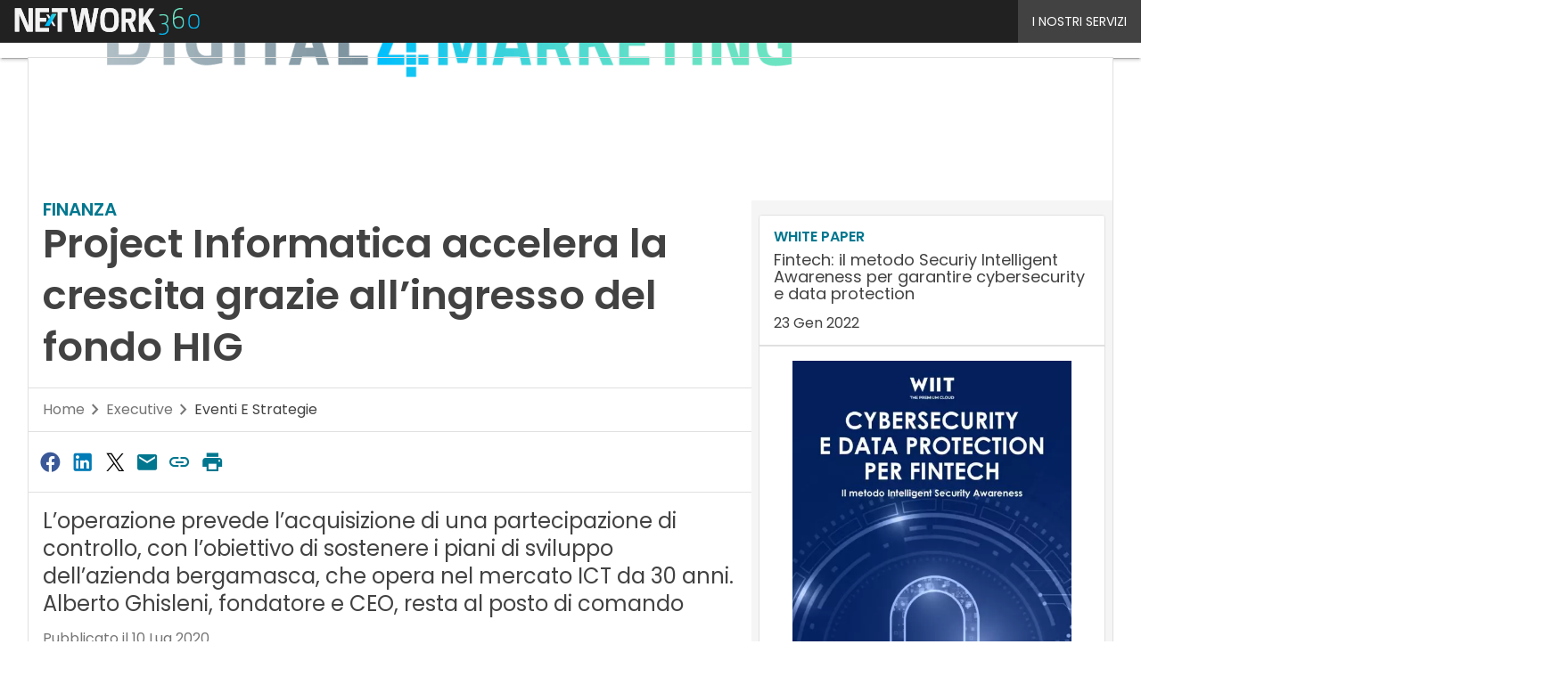

--- FILE ---
content_type: text/html; charset=UTF-8
request_url: https://www.digital4.biz/?wordfence_syncAttackData=1769120257.7537
body_size: 43256
content:
<!DOCTYPE html><html lang="it-IT" prefix="og: http://ogp.me/ns# fb: http://ogp.me/ns/fb#" theme="light"><head><link rel="preconnect" href="https://fonts.gstatic.com/" crossorigin /> <script src="[data-uri]" defer></script>  <script type="pmdelayedscript" data-cfasync="false" data-no-optimize="1" data-no-defer="1" data-no-minify="1">(function(w,d,s,l,i){w[l]=w[l]||[];w[l].push({'gtm.start':
new Date().getTime(),event:'gtm.js'});var f=d.getElementsByTagName(s)[0],
j=d.createElement(s),dl=l!='dataLayer'?'&l='+l:'';j.async=true;j.src=
'https://www.googletagmanager.com/gtm.js?id='+i+dl;f.parentNode.insertBefore(j,f);
})(window,document,'script','dataLayer','GTM-KVGR3V');</script> <meta http-equiv="content-type" content="text/html; charset=UTF-8"><meta name="viewport" content="width=device-width, initial-scale=1.0" /> <script data-cfasync="false" data-no-defer="1" data-no-minify="1" data-no-optimize="1">var ewww_webp_supported=!1;function check_webp_feature(A,e){var w;e=void 0!==e?e:function(){},ewww_webp_supported?e(ewww_webp_supported):((w=new Image).onload=function(){ewww_webp_supported=0<w.width&&0<w.height,e&&e(ewww_webp_supported)},w.onerror=function(){e&&e(!1)},w.src="data:image/webp;base64,"+{alpha:"UklGRkoAAABXRUJQVlA4WAoAAAAQAAAAAAAAAAAAQUxQSAwAAAARBxAR/Q9ERP8DAABWUDggGAAAABQBAJ0BKgEAAQAAAP4AAA3AAP7mtQAAAA=="}[A])}check_webp_feature("alpha");</script><script data-cfasync="false" data-no-defer="1" data-no-minify="1" data-no-optimize="1" type="pmdelayedscript">var Arrive=function(c,w){"use strict";if(c.MutationObserver&&"undefined"!=typeof HTMLElement){var r,a=0,u=(r=HTMLElement.prototype.matches||HTMLElement.prototype.webkitMatchesSelector||HTMLElement.prototype.mozMatchesSelector||HTMLElement.prototype.msMatchesSelector,{matchesSelector:function(e,t){return e instanceof HTMLElement&&r.call(e,t)},addMethod:function(e,t,r){var a=e[t];e[t]=function(){return r.length==arguments.length?r.apply(this,arguments):"function"==typeof a?a.apply(this,arguments):void 0}},callCallbacks:function(e,t){t&&t.options.onceOnly&&1==t.firedElems.length&&(e=[e[0]]);for(var r,a=0;r=e[a];a++)r&&r.callback&&r.callback.call(r.elem,r.elem);t&&t.options.onceOnly&&1==t.firedElems.length&&t.me.unbindEventWithSelectorAndCallback.call(t.target,t.selector,t.callback)},checkChildNodesRecursively:function(e,t,r,a){for(var i,n=0;i=e[n];n++)r(i,t,a)&&a.push({callback:t.callback,elem:i}),0<i.childNodes.length&&u.checkChildNodesRecursively(i.childNodes,t,r,a)},mergeArrays:function(e,t){var r,a={};for(r in e)e.hasOwnProperty(r)&&(a[r]=e[r]);for(r in t)t.hasOwnProperty(r)&&(a[r]=t[r]);return a},toElementsArray:function(e){return e=void 0!==e&&("number"!=typeof e.length||e===c)?[e]:e}}),e=(l.prototype.addEvent=function(e,t,r,a){a={target:e,selector:t,options:r,callback:a,firedElems:[]};return this._beforeAdding&&this._beforeAdding(a),this._eventsBucket.push(a),a},l.prototype.removeEvent=function(e){for(var t,r=this._eventsBucket.length-1;t=this._eventsBucket[r];r--)e(t)&&(this._beforeRemoving&&this._beforeRemoving(t),(t=this._eventsBucket.splice(r,1))&&t.length&&(t[0].callback=null))},l.prototype.beforeAdding=function(e){this._beforeAdding=e},l.prototype.beforeRemoving=function(e){this._beforeRemoving=e},l),t=function(i,n){var o=new e,l=this,s={fireOnAttributesModification:!1};return o.beforeAdding(function(t){var e=t.target;e!==c.document&&e!==c||(e=document.getElementsByTagName("html")[0]);var r=new MutationObserver(function(e){n.call(this,e,t)}),a=i(t.options);r.observe(e,a),t.observer=r,t.me=l}),o.beforeRemoving(function(e){e.observer.disconnect()}),this.bindEvent=function(e,t,r){t=u.mergeArrays(s,t);for(var a=u.toElementsArray(this),i=0;i<a.length;i++)o.addEvent(a[i],e,t,r)},this.unbindEvent=function(){var r=u.toElementsArray(this);o.removeEvent(function(e){for(var t=0;t<r.length;t++)if(this===w||e.target===r[t])return!0;return!1})},this.unbindEventWithSelectorOrCallback=function(r){var a=u.toElementsArray(this),i=r,e="function"==typeof r?function(e){for(var t=0;t<a.length;t++)if((this===w||e.target===a[t])&&e.callback===i)return!0;return!1}:function(e){for(var t=0;t<a.length;t++)if((this===w||e.target===a[t])&&e.selector===r)return!0;return!1};o.removeEvent(e)},this.unbindEventWithSelectorAndCallback=function(r,a){var i=u.toElementsArray(this);o.removeEvent(function(e){for(var t=0;t<i.length;t++)if((this===w||e.target===i[t])&&e.selector===r&&e.callback===a)return!0;return!1})},this},i=new function(){var s={fireOnAttributesModification:!1,onceOnly:!1,existing:!1};function n(e,t,r){return!(!u.matchesSelector(e,t.selector)||(e._id===w&&(e._id=a++),-1!=t.firedElems.indexOf(e._id)))&&(t.firedElems.push(e._id),!0)}var c=(i=new t(function(e){var t={attributes:!1,childList:!0,subtree:!0};return e.fireOnAttributesModification&&(t.attributes=!0),t},function(e,i){e.forEach(function(e){var t=e.addedNodes,r=e.target,a=[];null!==t&&0<t.length?u.checkChildNodesRecursively(t,i,n,a):"attributes"===e.type&&n(r,i)&&a.push({callback:i.callback,elem:r}),u.callCallbacks(a,i)})})).bindEvent;return i.bindEvent=function(e,t,r){t=void 0===r?(r=t,s):u.mergeArrays(s,t);var a=u.toElementsArray(this);if(t.existing){for(var i=[],n=0;n<a.length;n++)for(var o=a[n].querySelectorAll(e),l=0;l<o.length;l++)i.push({callback:r,elem:o[l]});if(t.onceOnly&&i.length)return r.call(i[0].elem,i[0].elem);setTimeout(u.callCallbacks,1,i)}c.call(this,e,t,r)},i},o=new function(){var a={};function i(e,t){return u.matchesSelector(e,t.selector)}var n=(o=new t(function(){return{childList:!0,subtree:!0}},function(e,r){e.forEach(function(e){var t=e.removedNodes,e=[];null!==t&&0<t.length&&u.checkChildNodesRecursively(t,r,i,e),u.callCallbacks(e,r)})})).bindEvent;return o.bindEvent=function(e,t,r){t=void 0===r?(r=t,a):u.mergeArrays(a,t),n.call(this,e,t,r)},o};d(HTMLElement.prototype),d(NodeList.prototype),d(HTMLCollection.prototype),d(HTMLDocument.prototype),d(Window.prototype);var n={};return s(i,n,"unbindAllArrive"),s(o,n,"unbindAllLeave"),n}function l(){this._eventsBucket=[],this._beforeAdding=null,this._beforeRemoving=null}function s(e,t,r){u.addMethod(t,r,e.unbindEvent),u.addMethod(t,r,e.unbindEventWithSelectorOrCallback),u.addMethod(t,r,e.unbindEventWithSelectorAndCallback)}function d(e){e.arrive=i.bindEvent,s(i,e,"unbindArrive"),e.leave=o.bindEvent,s(o,e,"unbindLeave")}}(window,void 0),ewww_webp_supported=!1;function check_webp_feature(e,t){var r;ewww_webp_supported?t(ewww_webp_supported):((r=new Image).onload=function(){ewww_webp_supported=0<r.width&&0<r.height,t(ewww_webp_supported)},r.onerror=function(){t(!1)},r.src="data:image/webp;base64,"+{alpha:"UklGRkoAAABXRUJQVlA4WAoAAAAQAAAAAAAAAAAAQUxQSAwAAAARBxAR/Q9ERP8DAABWUDggGAAAABQBAJ0BKgEAAQAAAP4AAA3AAP7mtQAAAA==",animation:"UklGRlIAAABXRUJQVlA4WAoAAAASAAAAAAAAAAAAQU5JTQYAAAD/////AABBTk1GJgAAAAAAAAAAAAAAAAAAAGQAAABWUDhMDQAAAC8AAAAQBxAREYiI/gcA"}[e])}function ewwwLoadImages(e){if(e){for(var t=document.querySelectorAll(".batch-image img, .image-wrapper a, .ngg-pro-masonry-item a, .ngg-galleria-offscreen-seo-wrapper a"),r=0,a=t.length;r<a;r++)ewwwAttr(t[r],"data-src",t[r].getAttribute("data-webp")),ewwwAttr(t[r],"data-thumbnail",t[r].getAttribute("data-webp-thumbnail"));for(var i=document.querySelectorAll("div.woocommerce-product-gallery__image"),r=0,a=i.length;r<a;r++)ewwwAttr(i[r],"data-thumb",i[r].getAttribute("data-webp-thumb"))}for(var n=document.querySelectorAll("video"),r=0,a=n.length;r<a;r++)ewwwAttr(n[r],"poster",e?n[r].getAttribute("data-poster-webp"):n[r].getAttribute("data-poster-image"));for(var o,l=document.querySelectorAll("img.ewww_webp_lazy_load"),r=0,a=l.length;r<a;r++)e&&(ewwwAttr(l[r],"data-lazy-srcset",l[r].getAttribute("data-lazy-srcset-webp")),ewwwAttr(l[r],"data-srcset",l[r].getAttribute("data-srcset-webp")),ewwwAttr(l[r],"data-lazy-src",l[r].getAttribute("data-lazy-src-webp")),ewwwAttr(l[r],"data-src",l[r].getAttribute("data-src-webp")),ewwwAttr(l[r],"data-orig-file",l[r].getAttribute("data-webp-orig-file")),ewwwAttr(l[r],"data-medium-file",l[r].getAttribute("data-webp-medium-file")),ewwwAttr(l[r],"data-large-file",l[r].getAttribute("data-webp-large-file")),null!=(o=l[r].getAttribute("srcset"))&&!1!==o&&o.includes("R0lGOD")&&ewwwAttr(l[r],"src",l[r].getAttribute("data-lazy-src-webp"))),l[r].className=l[r].className.replace(/\bewww_webp_lazy_load\b/,"");for(var s=document.querySelectorAll(".ewww_webp"),r=0,a=s.length;r<a;r++)e?(ewwwAttr(s[r],"srcset",s[r].getAttribute("data-srcset-webp")),ewwwAttr(s[r],"src",s[r].getAttribute("data-src-webp")),ewwwAttr(s[r],"data-orig-file",s[r].getAttribute("data-webp-orig-file")),ewwwAttr(s[r],"data-medium-file",s[r].getAttribute("data-webp-medium-file")),ewwwAttr(s[r],"data-large-file",s[r].getAttribute("data-webp-large-file")),ewwwAttr(s[r],"data-large_image",s[r].getAttribute("data-webp-large_image")),ewwwAttr(s[r],"data-src",s[r].getAttribute("data-webp-src"))):(ewwwAttr(s[r],"srcset",s[r].getAttribute("data-srcset-img")),ewwwAttr(s[r],"src",s[r].getAttribute("data-src-img"))),s[r].className=s[r].className.replace(/\bewww_webp\b/,"ewww_webp_loaded");window.jQuery&&jQuery.fn.isotope&&jQuery.fn.imagesLoaded&&(jQuery(".fusion-posts-container-infinite").imagesLoaded(function(){jQuery(".fusion-posts-container-infinite").hasClass("isotope")&&jQuery(".fusion-posts-container-infinite").isotope()}),jQuery(".fusion-portfolio:not(.fusion-recent-works) .fusion-portfolio-wrapper").imagesLoaded(function(){jQuery(".fusion-portfolio:not(.fusion-recent-works) .fusion-portfolio-wrapper").isotope()}))}function ewwwWebPInit(e){ewwwLoadImages(e),ewwwNggLoadGalleries(e),document.arrive(".ewww_webp",function(){ewwwLoadImages(e)}),document.arrive(".ewww_webp_lazy_load",function(){ewwwLoadImages(e)}),document.arrive("videos",function(){ewwwLoadImages(e)}),"loading"==document.readyState?document.addEventListener("DOMContentLoaded",ewwwJSONParserInit):("undefined"!=typeof galleries&&ewwwNggParseGalleries(e),ewwwWooParseVariations(e))}function ewwwAttr(e,t,r){null!=r&&!1!==r&&e.setAttribute(t,r)}function ewwwJSONParserInit(){"undefined"!=typeof galleries&&check_webp_feature("alpha",ewwwNggParseGalleries),check_webp_feature("alpha",ewwwWooParseVariations)}function ewwwWooParseVariations(e){if(e)for(var t=document.querySelectorAll("form.variations_form"),r=0,a=t.length;r<a;r++){var i=t[r].getAttribute("data-product_variations"),n=!1;try{for(var o in i=JSON.parse(i))void 0!==i[o]&&void 0!==i[o].image&&(void 0!==i[o].image.src_webp&&(i[o].image.src=i[o].image.src_webp,n=!0),void 0!==i[o].image.srcset_webp&&(i[o].image.srcset=i[o].image.srcset_webp,n=!0),void 0!==i[o].image.full_src_webp&&(i[o].image.full_src=i[o].image.full_src_webp,n=!0),void 0!==i[o].image.gallery_thumbnail_src_webp&&(i[o].image.gallery_thumbnail_src=i[o].image.gallery_thumbnail_src_webp,n=!0),void 0!==i[o].image.thumb_src_webp&&(i[o].image.thumb_src=i[o].image.thumb_src_webp,n=!0));n&&ewwwAttr(t[r],"data-product_variations",JSON.stringify(i))}catch(e){}}}function ewwwNggParseGalleries(e){if(e)for(var t in galleries){var r=galleries[t];galleries[t].images_list=ewwwNggParseImageList(r.images_list)}}function ewwwNggLoadGalleries(e){e&&document.addEventListener("ngg.galleria.themeadded",function(e,t){window.ngg_galleria._create_backup=window.ngg_galleria.create,window.ngg_galleria.create=function(e,t){var r=$(e).data("id");return galleries["gallery_"+r].images_list=ewwwNggParseImageList(galleries["gallery_"+r].images_list),window.ngg_galleria._create_backup(e,t)}})}function ewwwNggParseImageList(e){for(var t in e){var r=e[t];if(void 0!==r["image-webp"]&&(e[t].image=r["image-webp"],delete e[t]["image-webp"]),void 0!==r["thumb-webp"]&&(e[t].thumb=r["thumb-webp"],delete e[t]["thumb-webp"]),void 0!==r.full_image_webp&&(e[t].full_image=r.full_image_webp,delete e[t].full_image_webp),void 0!==r.srcsets)for(var a in r.srcsets)nggSrcset=r.srcsets[a],void 0!==r.srcsets[a+"-webp"]&&(e[t].srcsets[a]=r.srcsets[a+"-webp"],delete e[t].srcsets[a+"-webp"]);if(void 0!==r.full_srcsets)for(var i in r.full_srcsets)nggFSrcset=r.full_srcsets[i],void 0!==r.full_srcsets[i+"-webp"]&&(e[t].full_srcsets[i]=r.full_srcsets[i+"-webp"],delete e[t].full_srcsets[i+"-webp"])}return e}check_webp_feature("alpha",ewwwWebPInit);</script><meta name='robots' content='index, follow, max-image-preview:large, max-snippet:-1, max-video-preview:-1' /><style>img:is([sizes="auto" i], [sizes^="auto," i]) { contain-intrinsic-size: 3000px 1500px }</style><link rel='dns-prefetch' href='//img.digital4.biz'><link rel='dns-prefetch' href='//hsjs.digital360.it'><link rel="preload" href="https://www.digital4.biz/wp-content/plugins/rate-my-post/public/css/fonts/ratemypost.ttf" type="font/ttf" as="font" crossorigin="anonymous"><title>Digital4 | Business, Innovazione e Tecnologia</title><link rel="preload" href="https://img.digital4.biz/wp-content/uploads/2026/01/14120144/shutterstock_1088581886-720x720.jpg" as="image" imagesrcset="https://img.digital4.biz/wp-content/uploads/2026/01/14120144/shutterstock_1088581886-720x720.jpg.webp 720w, https://img.digital4.biz/wp-content/uploads/2026/01/14120144/shutterstock_1088581886-1080x1080.jpg.webp 1080w, https://img.digital4.biz/wp-content/uploads/2026/01/14120144/shutterstock_1088581886-768x768.jpg.webp 768w, https://img.digital4.biz/wp-content/uploads/2026/01/14120144/shutterstock_1088581886-1536x1536.jpg.webp 1536w, https://img.digital4.biz/wp-content/uploads/2026/01/14120144/shutterstock_1088581886-2048x2048.jpg.webp 2048w, https://img.digital4.biz/wp-content/uploads/2026/01/14120144/shutterstock_1088581886-88x88.jpg.webp 88w, https://img.digital4.biz/wp-content/uploads/2026/01/14120144/shutterstock_1088581886-120x120.jpg.webp 120w, https://img.digital4.biz/wp-content/uploads/2026/01/14120144/shutterstock_1088581886-lq.jpg.webp 30w" imagesizes="(max-width: 600px) 100vw, (max-width: 992px) calc(100vw - 1.14rem - var(--wp--preset--spacing--medium) * 2 - 1.14rem * 2), (max-width: 1348px) 60vw, 822px" fetchpriority="high"><meta name="description" content="Digital4 è un progetto editoriale focalizzato sull&#039;impiego strategico delle tecnologie digitali in azienda. Pubblica articoli, interviste, approfondimenti, white paper sul mondo del business, dell&#039;innovazione e dell&#039;ICT." /><link rel="canonical" href="https://www.digital4.biz/" /><meta property="og:locale" content="it_IT" /><meta property="og:type" content="website" /><meta property="og:title" content="Digital4" /><meta property="og:description" content="Digital4 è un progetto editoriale focalizzato sull&#039;impiego strategico delle tecnologie digitali in azienda. Pubblica articoli, interviste, approfondimenti, white paper sul mondo del business, dell&#039;innovazione e dell&#039;ICT." /><meta property="og:url" content="https://www.digital4.biz/" /><meta property="og:site_name" content="Digital4" /><meta property="og:image" content="https://img.digital4.biz/wp-content/uploads/2019/03/digital4executive_logo_tr-2.png" /><meta property="og:image:width" content="1273" /><meta property="og:image:height" content="151" /><meta property="og:image:type" content="image/png" /><meta name="twitter:card" content="summary_large_image" /> <script type="application/ld+json" class="yoast-schema-graph">{"@context":"https://schema.org","@graph":[{"@type":"CollectionPage","@id":"https://www.digital4.biz/","url":"https://www.digital4.biz/","name":"Digital4 | Business, Innovazione e Tecnologia","isPartOf":{"@id":"https://www.digital4.biz/#website"},"about":{"@id":"https://www.digital4.biz/#organization"},"description":"Digital4 è un progetto editoriale focalizzato sull'impiego strategico delle tecnologie digitali in azienda. Pubblica articoli, interviste, approfondimenti, white paper sul mondo del business, dell'innovazione e dell'ICT.","breadcrumb":{"@id":"https://www.digital4.biz/#breadcrumb"},"inLanguage":"it-IT"},{"@type":"BreadcrumbList","@id":"https://www.digital4.biz/#breadcrumb","itemListElement":[{"@type":"ListItem","position":1,"name":"Home"}]},{"@type":"WebSite","@id":"https://www.digital4.biz/#website","url":"https://www.digital4.biz/","name":"Digital4","description":"Business, Innovazione e Tecnologia","publisher":{"@id":"https://www.digital4.biz/#organization"},"potentialAction":[{"@type":"SearchAction","target":{"@type":"EntryPoint","urlTemplate":"https://www.digital4.biz/?s={search_term_string}"},"query-input":{"@type":"PropertyValueSpecification","valueRequired":true,"valueName":"search_term_string"}}],"inLanguage":"it-IT"},{"@type":"Organization","@id":"https://www.digital4.biz/#organization","name":"Digital4","url":"https://www.digital4.biz/","logo":{"@type":"ImageObject","inLanguage":"it-IT","@id":"https://www.digital4.biz/#/schema/logo/image/","url":"https://img.digital4.biz/wp-content/uploads/2025/03/14094035/Digital4_Logo-696x696-1.png","contentUrl":"https://img.digital4.biz/wp-content/uploads/2025/03/14094035/Digital4_Logo-696x696-1.png","width":696,"height":696,"caption":"Digital4"},"image":{"@id":"https://www.digital4.biz/#/schema/logo/image/"},"sameAs":["https://www.facebook.com/digital4biz/"]}]}</script> <link rel='dns-prefetch' href='//www.youtube.com' /><link rel='dns-prefetch' href='//js.hs-scripts.com' /><link rel='dns-prefetch' href='//js.hsforms.net' /><link rel='dns-prefetch' href='//fonts.googleapis.com' /><link rel="alternate" type="application/rss+xml" title="Digital4 &raquo; Feed" href="https://www.digital4.biz/feed/" /> <script type="pmdelayedscript" id="wpp-js" src="https://www.digital4.biz/wp-content/plugins/wordpress-popular-posts/assets/js/wpp.min.js?ver=7.3.6" data-sampling="1" data-sampling-rate="45" data-api-url="https://www.digital4.biz/wp-json/wordpress-popular-posts" data-post-id="0" data-token="626a80ea85" data-lang="0" data-debug="0" data-perfmatters-type="text/javascript" data-cfasync="false" data-no-optimize="1" data-no-defer="1" data-no-minify="1"></script> <script src="[data-uri]" defer></script><script data-optimized="1" src="https://www.digital4.biz/wp-content/plugins/litespeed-cache/assets/js/webfontloader.min.js" defer></script><link data-optimized="2" rel="stylesheet" href="https://www.digital4.biz/wp-content/litespeed/css/1e08c5f2e147a4c40565d7d20d79d1e6.css?ver=aab74" /><style id='global-styles-inline-css' type='text/css'>:root{--wp--preset--aspect-ratio--square: 1;--wp--preset--aspect-ratio--4-3: 4/3;--wp--preset--aspect-ratio--3-4: 3/4;--wp--preset--aspect-ratio--3-2: 3/2;--wp--preset--aspect-ratio--2-3: 2/3;--wp--preset--aspect-ratio--16-9: 16/9;--wp--preset--aspect-ratio--9-16: 9/16;--wp--preset--color--black: #000000;--wp--preset--color--cyan-bluish-gray: #abb8c3;--wp--preset--color--white: #ffffff;--wp--preset--color--pale-pink: #f78da7;--wp--preset--color--vivid-red: #cf2e2e;--wp--preset--color--luminous-vivid-orange: #ff6900;--wp--preset--color--luminous-vivid-amber: #fcb900;--wp--preset--color--light-green-cyan: #7bdcb5;--wp--preset--color--vivid-green-cyan: #00d084;--wp--preset--color--pale-cyan-blue: #8ed1fc;--wp--preset--color--vivid-cyan-blue: #0693e3;--wp--preset--color--vivid-purple: #9b51e0;--wp--preset--color--primary: #00778F;--wp--preset--color--primary-darken: #006376;--wp--preset--color--primary-lighten: #008AA6;--wp--preset--color--accent: #0099D4;--wp--preset--color--accent-darken: #027DAC;--wp--preset--color--accent-lighten: #00BFFC;--wp--preset--color--white-primary: #f5f5f5;--wp--preset--color--white-darken: #e0e0e0;--wp--preset--color--white-lighten: #FFFFFF;--wp--preset--color--grey-primary: #616161;--wp--preset--color--grey-darken: #424242;--wp--preset--color--grey-lighten: #757575;--wp--preset--gradient--vivid-cyan-blue-to-vivid-purple: linear-gradient(135deg,rgba(6,147,227,1) 0%,rgb(155,81,224) 100%);--wp--preset--gradient--light-green-cyan-to-vivid-green-cyan: linear-gradient(135deg,rgb(122,220,180) 0%,rgb(0,208,130) 100%);--wp--preset--gradient--luminous-vivid-amber-to-luminous-vivid-orange: linear-gradient(135deg,rgba(252,185,0,1) 0%,rgba(255,105,0,1) 100%);--wp--preset--gradient--luminous-vivid-orange-to-vivid-red: linear-gradient(135deg,rgba(255,105,0,1) 0%,rgb(207,46,46) 100%);--wp--preset--gradient--very-light-gray-to-cyan-bluish-gray: linear-gradient(135deg,rgb(238,238,238) 0%,rgb(169,184,195) 100%);--wp--preset--gradient--cool-to-warm-spectrum: linear-gradient(135deg,rgb(74,234,220) 0%,rgb(151,120,209) 20%,rgb(207,42,186) 40%,rgb(238,44,130) 60%,rgb(251,105,98) 80%,rgb(254,248,76) 100%);--wp--preset--gradient--blush-light-purple: linear-gradient(135deg,rgb(255,206,236) 0%,rgb(152,150,240) 100%);--wp--preset--gradient--blush-bordeaux: linear-gradient(135deg,rgb(254,205,165) 0%,rgb(254,45,45) 50%,rgb(107,0,62) 100%);--wp--preset--gradient--luminous-dusk: linear-gradient(135deg,rgb(255,203,112) 0%,rgb(199,81,192) 50%,rgb(65,88,208) 100%);--wp--preset--gradient--pale-ocean: linear-gradient(135deg,rgb(255,245,203) 0%,rgb(182,227,212) 50%,rgb(51,167,181) 100%);--wp--preset--gradient--electric-grass: linear-gradient(135deg,rgb(202,248,128) 0%,rgb(113,206,126) 100%);--wp--preset--gradient--midnight: linear-gradient(135deg,rgb(2,3,129) 0%,rgb(40,116,252) 100%);--wp--preset--font-size--small: 0.875rem;--wp--preset--font-size--medium: 1rem;--wp--preset--font-size--large: 1.25rem;--wp--preset--font-size--x-large: 1.5rem;--wp--preset--font-size--x-small: 0,714rem;--wp--preset--font-size--x-medium: 1.125rem;--wp--preset--font-size--xx-large: 2.125rem;--wp--preset--font-size--xxx-large: 2.8125rem;--wp--preset--font-size--xxxx-large: 3.75rem;--wp--preset--font-family--font-2: Poppins;--wp--preset--font-family--font-1: Poppins;--wp--preset--spacing--20: 0.44rem;--wp--preset--spacing--30: 0.67rem;--wp--preset--spacing--40: 1rem;--wp--preset--spacing--50: 1.5rem;--wp--preset--spacing--60: 2.25rem;--wp--preset--spacing--70: 3.38rem;--wp--preset--spacing--80: 5.06rem;--wp--preset--spacing--extra-small: 8px;--wp--preset--spacing--small: 12px;--wp--preset--spacing--half-medium: 14px;--wp--preset--spacing--medium: 16px;--wp--preset--spacing--large: 24px;--wp--preset--shadow--natural: 6px 6px 9px rgba(0, 0, 0, 0.2);--wp--preset--shadow--deep: 12px 12px 50px rgba(0, 0, 0, 0.4);--wp--preset--shadow--sharp: 6px 6px 0px rgba(0, 0, 0, 0.2);--wp--preset--shadow--outlined: 6px 6px 0px -3px rgba(255, 255, 255, 1), 6px 6px rgba(0, 0, 0, 1);--wp--preset--shadow--crisp: 6px 6px 0px rgba(0, 0, 0, 1);--wp--custom--spacing--x-small: 0.5rem;--wp--custom--spacing--small: 0.75rem;--wp--custom--spacing--medium: 1rem;--wp--custom--spacing--left-toolbar: 449px;--wp--custom--font-weight--normal: 400;--wp--custom--font-weight--semibold: 500;--wp--custom--font-weight--bold: 600;--wp--custom--logo-size--navbar--full--height: 30px;--wp--custom--logo-size--navbar--full--width: 269px;--wp--custom--logo-size--navbar--tablet--height: 30px;--wp--custom--logo-size--navbar--tablet--width: 269px;--wp--custom--logo-size--navbar--mobile--height: 24px;--wp--custom--logo-size--navbar--mobile--width: 215px;--wp--custom--logo-size--drawer--height: 24px;--wp--custom--logo-size--drawer--width: 215px;--wp--custom--logo-size--header--large--height: 120px;--wp--custom--logo-size--header--large--width: 727px;--wp--custom--logo-size--header--medium--height: 84px;--wp--custom--logo-size--header--medium--width: 509px;--wp--custom--logo-size--header--small--height: 84px;--wp--custom--logo-size--header--small--width: 509px;--wp--custom--logo-size--footer--large--height: 30px;--wp--custom--logo-size--footer--large--width: 269px;--wp--custom--logo-size--footer--medium--height: 23px;--wp--custom--logo-size--footer--medium--width: 207px;--wp--custom--logo-size--footer--small--height: 30px;--wp--custom--logo-size--footer--small--width: 269px;--wp--custom--colors--primary-opacity--color: #3C74A51A;}:root { --wp--style--global--content-size: 800px;--wp--style--global--wide-size: 1024px; }:where(body) { margin: 0; }.wp-site-blocks > .alignleft { float: left; margin-right: 2em; }.wp-site-blocks > .alignright { float: right; margin-left: 2em; }.wp-site-blocks > .aligncenter { justify-content: center; margin-left: auto; margin-right: auto; }:where(.wp-site-blocks) > * { margin-block-start: var(--wp--preset--spacing--medium); margin-block-end: 0; }:where(.wp-site-blocks) > :first-child { margin-block-start: 0; }:where(.wp-site-blocks) > :last-child { margin-block-end: 0; }:root { --wp--style--block-gap: var(--wp--preset--spacing--medium); }:root :where(.is-layout-flow) > :first-child{margin-block-start: 0;}:root :where(.is-layout-flow) > :last-child{margin-block-end: 0;}:root :where(.is-layout-flow) > *{margin-block-start: var(--wp--preset--spacing--medium);margin-block-end: 0;}:root :where(.is-layout-constrained) > :first-child{margin-block-start: 0;}:root :where(.is-layout-constrained) > :last-child{margin-block-end: 0;}:root :where(.is-layout-constrained) > *{margin-block-start: var(--wp--preset--spacing--medium);margin-block-end: 0;}:root :where(.is-layout-flex){gap: var(--wp--preset--spacing--medium);}:root :where(.is-layout-grid){gap: var(--wp--preset--spacing--medium);}.is-layout-flow > .alignleft{float: left;margin-inline-start: 0;margin-inline-end: 2em;}.is-layout-flow > .alignright{float: right;margin-inline-start: 2em;margin-inline-end: 0;}.is-layout-flow > .aligncenter{margin-left: auto !important;margin-right: auto !important;}.is-layout-constrained > .alignleft{float: left;margin-inline-start: 0;margin-inline-end: 2em;}.is-layout-constrained > .alignright{float: right;margin-inline-start: 2em;margin-inline-end: 0;}.is-layout-constrained > .aligncenter{margin-left: auto !important;margin-right: auto !important;}.is-layout-constrained > :where(:not(.alignleft):not(.alignright):not(.alignfull)){max-width: var(--wp--style--global--content-size);margin-left: auto !important;margin-right: auto !important;}.is-layout-constrained > .alignwide{max-width: var(--wp--style--global--wide-size);}body .is-layout-flex{display: flex;}.is-layout-flex{flex-wrap: wrap;align-items: center;}.is-layout-flex > :is(*, div){margin: 0;}body .is-layout-grid{display: grid;}.is-layout-grid > :is(*, div){margin: 0;}body{padding-top: 0px;padding-right: 0px;padding-bottom: 0px;padding-left: 0px;}a:where(:not(.wp-element-button)){text-decoration: false;}:root :where(.wp-element-button, .wp-block-button__link){background-color: #32373c;border-width: 0;color: #fff;font-family: inherit;font-size: inherit;line-height: inherit;padding: calc(0.667em + 2px) calc(1.333em + 2px);text-decoration: none;}:root :where(.wp-block-pullquote){font-size: 1.5em;line-height: 1.6;}:root :where(.wp-block-separator){border-color: var(--wp--preset--color--white-darken);border-width: 0 0 1px 0;margin-top: 0px;margin-bottom: 0px;}.has-black-color{color: var(--wp--preset--color--black) !important;}.has-cyan-bluish-gray-color{color: var(--wp--preset--color--cyan-bluish-gray) !important;}.has-white-color{color: var(--wp--preset--color--white) !important;}.has-pale-pink-color{color: var(--wp--preset--color--pale-pink) !important;}.has-vivid-red-color{color: var(--wp--preset--color--vivid-red) !important;}.has-luminous-vivid-orange-color{color: var(--wp--preset--color--luminous-vivid-orange) !important;}.has-luminous-vivid-amber-color{color: var(--wp--preset--color--luminous-vivid-amber) !important;}.has-light-green-cyan-color{color: var(--wp--preset--color--light-green-cyan) !important;}.has-vivid-green-cyan-color{color: var(--wp--preset--color--vivid-green-cyan) !important;}.has-pale-cyan-blue-color{color: var(--wp--preset--color--pale-cyan-blue) !important;}.has-vivid-cyan-blue-color{color: var(--wp--preset--color--vivid-cyan-blue) !important;}.has-vivid-purple-color{color: var(--wp--preset--color--vivid-purple) !important;}.has-primary-color{color: var(--wp--preset--color--primary) !important;}.has-primary-darken-color{color: var(--wp--preset--color--primary-darken) !important;}.has-primary-lighten-color{color: var(--wp--preset--color--primary-lighten) !important;}.has-accent-color{color: var(--wp--preset--color--accent) !important;}.has-accent-darken-color{color: var(--wp--preset--color--accent-darken) !important;}.has-accent-lighten-color{color: var(--wp--preset--color--accent-lighten) !important;}.has-white-primary-color{color: var(--wp--preset--color--white-primary) !important;}.has-white-darken-color{color: var(--wp--preset--color--white-darken) !important;}.has-white-lighten-color{color: var(--wp--preset--color--white-lighten) !important;}.has-grey-primary-color{color: var(--wp--preset--color--grey-primary) !important;}.has-grey-darken-color{color: var(--wp--preset--color--grey-darken) !important;}.has-grey-lighten-color{color: var(--wp--preset--color--grey-lighten) !important;}.has-black-background-color{background-color: var(--wp--preset--color--black) !important;}.has-cyan-bluish-gray-background-color{background-color: var(--wp--preset--color--cyan-bluish-gray) !important;}.has-white-background-color{background-color: var(--wp--preset--color--white) !important;}.has-pale-pink-background-color{background-color: var(--wp--preset--color--pale-pink) !important;}.has-vivid-red-background-color{background-color: var(--wp--preset--color--vivid-red) !important;}.has-luminous-vivid-orange-background-color{background-color: var(--wp--preset--color--luminous-vivid-orange) !important;}.has-luminous-vivid-amber-background-color{background-color: var(--wp--preset--color--luminous-vivid-amber) !important;}.has-light-green-cyan-background-color{background-color: var(--wp--preset--color--light-green-cyan) !important;}.has-vivid-green-cyan-background-color{background-color: var(--wp--preset--color--vivid-green-cyan) !important;}.has-pale-cyan-blue-background-color{background-color: var(--wp--preset--color--pale-cyan-blue) !important;}.has-vivid-cyan-blue-background-color{background-color: var(--wp--preset--color--vivid-cyan-blue) !important;}.has-vivid-purple-background-color{background-color: var(--wp--preset--color--vivid-purple) !important;}.has-primary-background-color{background-color: var(--wp--preset--color--primary) !important;}.has-primary-darken-background-color{background-color: var(--wp--preset--color--primary-darken) !important;}.has-primary-lighten-background-color{background-color: var(--wp--preset--color--primary-lighten) !important;}.has-accent-background-color{background-color: var(--wp--preset--color--accent) !important;}.has-accent-darken-background-color{background-color: var(--wp--preset--color--accent-darken) !important;}.has-accent-lighten-background-color{background-color: var(--wp--preset--color--accent-lighten) !important;}.has-white-primary-background-color{background-color: var(--wp--preset--color--white-primary) !important;}.has-white-darken-background-color{background-color: var(--wp--preset--color--white-darken) !important;}.has-white-lighten-background-color{background-color: var(--wp--preset--color--white-lighten) !important;}.has-grey-primary-background-color{background-color: var(--wp--preset--color--grey-primary) !important;}.has-grey-darken-background-color{background-color: var(--wp--preset--color--grey-darken) !important;}.has-grey-lighten-background-color{background-color: var(--wp--preset--color--grey-lighten) !important;}.has-black-border-color{border-color: var(--wp--preset--color--black) !important;}.has-cyan-bluish-gray-border-color{border-color: var(--wp--preset--color--cyan-bluish-gray) !important;}.has-white-border-color{border-color: var(--wp--preset--color--white) !important;}.has-pale-pink-border-color{border-color: var(--wp--preset--color--pale-pink) !important;}.has-vivid-red-border-color{border-color: var(--wp--preset--color--vivid-red) !important;}.has-luminous-vivid-orange-border-color{border-color: var(--wp--preset--color--luminous-vivid-orange) !important;}.has-luminous-vivid-amber-border-color{border-color: var(--wp--preset--color--luminous-vivid-amber) !important;}.has-light-green-cyan-border-color{border-color: var(--wp--preset--color--light-green-cyan) !important;}.has-vivid-green-cyan-border-color{border-color: var(--wp--preset--color--vivid-green-cyan) !important;}.has-pale-cyan-blue-border-color{border-color: var(--wp--preset--color--pale-cyan-blue) !important;}.has-vivid-cyan-blue-border-color{border-color: var(--wp--preset--color--vivid-cyan-blue) !important;}.has-vivid-purple-border-color{border-color: var(--wp--preset--color--vivid-purple) !important;}.has-primary-border-color{border-color: var(--wp--preset--color--primary) !important;}.has-primary-darken-border-color{border-color: var(--wp--preset--color--primary-darken) !important;}.has-primary-lighten-border-color{border-color: var(--wp--preset--color--primary-lighten) !important;}.has-accent-border-color{border-color: var(--wp--preset--color--accent) !important;}.has-accent-darken-border-color{border-color: var(--wp--preset--color--accent-darken) !important;}.has-accent-lighten-border-color{border-color: var(--wp--preset--color--accent-lighten) !important;}.has-white-primary-border-color{border-color: var(--wp--preset--color--white-primary) !important;}.has-white-darken-border-color{border-color: var(--wp--preset--color--white-darken) !important;}.has-white-lighten-border-color{border-color: var(--wp--preset--color--white-lighten) !important;}.has-grey-primary-border-color{border-color: var(--wp--preset--color--grey-primary) !important;}.has-grey-darken-border-color{border-color: var(--wp--preset--color--grey-darken) !important;}.has-grey-lighten-border-color{border-color: var(--wp--preset--color--grey-lighten) !important;}.has-vivid-cyan-blue-to-vivid-purple-gradient-background{background: var(--wp--preset--gradient--vivid-cyan-blue-to-vivid-purple) !important;}.has-light-green-cyan-to-vivid-green-cyan-gradient-background{background: var(--wp--preset--gradient--light-green-cyan-to-vivid-green-cyan) !important;}.has-luminous-vivid-amber-to-luminous-vivid-orange-gradient-background{background: var(--wp--preset--gradient--luminous-vivid-amber-to-luminous-vivid-orange) !important;}.has-luminous-vivid-orange-to-vivid-red-gradient-background{background: var(--wp--preset--gradient--luminous-vivid-orange-to-vivid-red) !important;}.has-very-light-gray-to-cyan-bluish-gray-gradient-background{background: var(--wp--preset--gradient--very-light-gray-to-cyan-bluish-gray) !important;}.has-cool-to-warm-spectrum-gradient-background{background: var(--wp--preset--gradient--cool-to-warm-spectrum) !important;}.has-blush-light-purple-gradient-background{background: var(--wp--preset--gradient--blush-light-purple) !important;}.has-blush-bordeaux-gradient-background{background: var(--wp--preset--gradient--blush-bordeaux) !important;}.has-luminous-dusk-gradient-background{background: var(--wp--preset--gradient--luminous-dusk) !important;}.has-pale-ocean-gradient-background{background: var(--wp--preset--gradient--pale-ocean) !important;}.has-electric-grass-gradient-background{background: var(--wp--preset--gradient--electric-grass) !important;}.has-midnight-gradient-background{background: var(--wp--preset--gradient--midnight) !important;}.has-small-font-size{font-size: var(--wp--preset--font-size--small) !important;}.has-medium-font-size{font-size: var(--wp--preset--font-size--medium) !important;}.has-large-font-size{font-size: var(--wp--preset--font-size--large) !important;}.has-x-large-font-size{font-size: var(--wp--preset--font-size--x-large) !important;}.has-x-small-font-size{font-size: var(--wp--preset--font-size--x-small) !important;}.has-x-medium-font-size{font-size: var(--wp--preset--font-size--x-medium) !important;}.has-xx-large-font-size{font-size: var(--wp--preset--font-size--xx-large) !important;}.has-xxx-large-font-size{font-size: var(--wp--preset--font-size--xxx-large) !important;}.has-xxxx-large-font-size{font-size: var(--wp--preset--font-size--xxxx-large) !important;}.has-font-2-font-family{font-family: var(--wp--preset--font-family--font-2) !important;}.has-font-1-font-family{font-family: var(--wp--preset--font-family--font-1) !important;}</style><style id='wp-block-library-inline-css' type='text/css'>:root{--wp-admin-theme-color:#007cba;--wp-admin-theme-color--rgb:0,124,186;--wp-admin-theme-color-darker-10:#006ba1;--wp-admin-theme-color-darker-10--rgb:0,107,161;--wp-admin-theme-color-darker-20:#005a87;--wp-admin-theme-color-darker-20--rgb:0,90,135;--wp-admin-border-width-focus:2px;--wp-block-synced-color:#7a00df;--wp-block-synced-color--rgb:122,0,223;--wp-bound-block-color:var(--wp-block-synced-color)}@media (min-resolution:192dpi){:root{--wp-admin-border-width-focus:1.5px}}.wp-element-button{cursor:pointer}:root{--wp--preset--font-size--normal:16px;--wp--preset--font-size--huge:42px}:root .has-very-light-gray-background-color{background-color:#eee}:root .has-very-dark-gray-background-color{background-color:#313131}:root .has-very-light-gray-color{color:#eee}:root .has-very-dark-gray-color{color:#313131}:root .has-vivid-green-cyan-to-vivid-cyan-blue-gradient-background{background:linear-gradient(135deg,#00d084,#0693e3)}:root .has-purple-crush-gradient-background{background:linear-gradient(135deg,#34e2e4,#4721fb 50%,#ab1dfe)}:root .has-hazy-dawn-gradient-background{background:linear-gradient(135deg,#faaca8,#dad0ec)}:root .has-subdued-olive-gradient-background{background:linear-gradient(135deg,#fafae1,#67a671)}:root .has-atomic-cream-gradient-background{background:linear-gradient(135deg,#fdd79a,#004a59)}:root .has-nightshade-gradient-background{background:linear-gradient(135deg,#330968,#31cdcf)}:root .has-midnight-gradient-background{background:linear-gradient(135deg,#020381,#2874fc)}.has-regular-font-size{font-size:1em}.has-larger-font-size{font-size:2.625em}.has-normal-font-size{font-size:var(--wp--preset--font-size--normal)}.has-huge-font-size{font-size:var(--wp--preset--font-size--huge)}.has-text-align-center{text-align:center}.has-text-align-left{text-align:left}.has-text-align-right{text-align:right}#end-resizable-editor-section{display:none}.aligncenter{clear:both}.items-justified-left{justify-content:flex-start}.items-justified-center{justify-content:center}.items-justified-right{justify-content:flex-end}.items-justified-space-between{justify-content:space-between}.screen-reader-text{border:0;clip-path:inset(50%);height:1px;margin:-1px;overflow:hidden;padding:0;position:absolute;width:1px;word-wrap:normal!important}.screen-reader-text:focus{background-color:#ddd;clip-path:none;color:#444;display:block;font-size:1em;height:auto;left:5px;line-height:normal;padding:15px 23px 14px;text-decoration:none;top:5px;width:auto;z-index:100000}html :where(.has-border-color){border-style:solid}html :where([style*=border-top-color]){border-top-style:solid}html :where([style*=border-right-color]){border-right-style:solid}html :where([style*=border-bottom-color]){border-bottom-style:solid}html :where([style*=border-left-color]){border-left-style:solid}html :where([style*=border-width]){border-style:solid}html :where([style*=border-top-width]){border-top-style:solid}html :where([style*=border-right-width]){border-right-style:solid}html :where([style*=border-bottom-width]){border-bottom-style:solid}html :where([style*=border-left-width]){border-left-style:solid}html :where(img[class*=wp-image-]){height:auto;max-width:100%}:where(figure){margin:0 0 1em}html :where(.is-position-sticky){--wp-admin--admin-bar--position-offset:var(--wp-admin--admin-bar--height,0px)}@media screen and (max-width:600px){html :where(.is-position-sticky){--wp-admin--admin-bar--position-offset:0px}}</style><link rel="preload" href="https://fonts.googleapis.com/css2?family=Material+Symbols+Outlined%3AFILL%400..1&icon_names=arrow_drop_down%2Carrow_drop_up%2Ccall%2Cchevron_left%2Cchevron_right%2Cclose%2Ccontent_copy%2Cevent%2Cfile_download%2Ckeyboard_arrow_down%2Ckeyboard_arrow_left%2Ckeyboard_arrow_right%2Ckeyboard_arrow_up%2Cmail%2Cmenu%2Crelease_alert%2Cshare%2Cwhatshot&ver=6.8.3&display=swap" as="style" id="icon" media="all" onload="this.onload=null;this.rel='stylesheet'" > <script type="text/javascript" id="page-scripts-js-extra" src="[data-uri]" defer></script> <script type="text/javascript" src="https://www.digital4.biz/wp-content/themes/WPTheme-AgendaDigitale/assets/build/home.js?ver=c8a6fee03969c29648ba" id="page-scripts-js" defer data-deferred="1"></script> <script type="text/javascript" src="https://www.digital4.biz/wp-content/cache/perfmatters/www.digital4.biz/minify/f9d8630fa8e7.header.min.js?ver=2.6.4" id="header-js-js" defer data-deferred="1"></script> <link rel="EditURI" type="application/rsd+xml" title="RSD" href="https://www.digital4.biz/xmlrpc.php?rsd" /><meta name="generator" content="WordPress 6.8.3" /> <script type="text/javascript" src="[data-uri]" defer></script>  <script type="text/javascript" src="//www.digital4.biz/?wordfence_syncAttackData=1769273112.4702" defer data-deferred="1"></script> <style id="wpp-loading-animation-styles">@-webkit-keyframes bgslide{from{background-position-x:0}to{background-position-x:-200%}}@keyframes bgslide{from{background-position-x:0}to{background-position-x:-200%}}.wpp-widget-block-placeholder,.wpp-shortcode-placeholder{margin:0 auto;width:60px;height:3px;background:#dd3737;background:linear-gradient(90deg,#dd3737 0%,#571313 10%,#dd3737 100%);background-size:200% auto;border-radius:3px;-webkit-animation:bgslide 1s infinite linear;animation:bgslide 1s infinite linear}</style><link rel="dns-prefetch" href="https://js.hs-analytics.net/"><link rel="dns-prefetch" href="https://js.hsadspixel.net/"><link rel="dns-prefetch" href="https://securepubads.g.doubleclick.net/"><link rel="dns-prefetch" href="https://acdn.adnxs.com/"><link rel="dns-prefetch" href="https://www.googletagmanager.com/"><link rel="dns-prefetch" href="https://ib.adnxs.com/">
<noscript><style>.lazyload[data-src]{display:none !important;}</style></noscript><style>.lazyload{background-image:none !important;}.lazyload:before{background-image:none !important;}</style><style>.wp-block-gallery.is-cropped .blocks-gallery-item picture{height:100%;width:100%;}</style><link rel="icon" href="https://img.digital4.biz/wp-content/uploads/2025/09/10160215/cropped-Favicon_D4M_POS-32x32.png" sizes="32x32" /><link rel="icon" href="https://img.digital4.biz/wp-content/uploads/2025/09/10160215/cropped-Favicon_D4M_POS-192x192.png" sizes="192x192" /><link rel="apple-touch-icon" href="https://img.digital4.biz/wp-content/uploads/2025/09/10160215/cropped-Favicon_D4M_POS-180x180.png" /><meta name="msapplication-TileImage" content="https://img.digital4.biz/wp-content/uploads/2025/09/10160215/cropped-Favicon_D4M_POS-270x270.png" /><meta property="og:locale" content="it_IT"/><meta property="og:site_name" content="Digital4"/><meta property="og:title" content="Digital4 | Business, Innovazione e Tecnologia"/><meta property="og:url" content="https://www.digital4.biz/"/><meta property="og:type" content="website"/><meta property="og:description" content="Digital4 è un progetto editoriale focalizzato sull&#039;impiego strategico delle tecnologie digitali in azienda. Pubblica articoli, interviste, approfondimenti, white paper sul mondo del business, dell&#039;innovazione e dell&#039;ICT."/><meta property="og:image" content="https://d2sr9p9v571tfz.cloudfront.net/wp-content/uploads/2024/03/D4_POS_2017_11_15.png"/><meta property="og:image:url" content="https://d2sr9p9v571tfz.cloudfront.net/wp-content/uploads/2024/03/D4_POS_2017_11_15.png"/><meta property="og:image:secure_url" content="https://d2sr9p9v571tfz.cloudfront.net/wp-content/uploads/2024/03/D4_POS_2017_11_15.png"/><meta property="og:image:width" content="1024"/><meta property="og:image:height" content="238"/><meta name="twitter:title" content="Digital4 | Business, Innovazione e Tecnologia"/><meta name="twitter:url" content="https://www.digital4.biz/"/><meta name="twitter:description" content="Digital4 è un progetto editoriale focalizzato sull&#039;impiego strategico delle tecnologie digitali in azienda. Pubblica articoli, interviste, approfondimenti, white paper sul mondo del business, dell&#039;innovazione e dell&#039;ICT."/><meta name="twitter:image" content="https://d2sr9p9v571tfz.cloudfront.net/wp-content/uploads/2024/03/D4_POS_2017_11_15.png"/><meta name="twitter:card" content="summary_large_image"/><meta name="publisher" content="Digital4"/>
<noscript><style>.perfmatters-lazy[data-src]{display:none !important;}</style></noscript><style>.perfmatters-lazy-youtube{position:relative;width:100%;max-width:100%;height:0;padding-bottom:56.23%;overflow:hidden}.perfmatters-lazy-youtube img{position:absolute;top:0;right:0;bottom:0;left:0;display:block;width:100%;max-width:100%;height:auto;margin:auto;border:none;cursor:pointer;transition:.5s all;-webkit-transition:.5s all;-moz-transition:.5s all}.perfmatters-lazy-youtube img:hover{-webkit-filter:brightness(75%)}.perfmatters-lazy-youtube .play{position:absolute;top:50%;left:50%;right:auto;width:68px;height:48px;margin-left:-34px;margin-top:-24px;background:url(https://www.digital4.biz/wp-content/plugins/perfmatters/img/youtube.svg) no-repeat;background-position:center;background-size:cover;pointer-events:none;filter:grayscale(1)}.perfmatters-lazy-youtube:hover .play{filter:grayscale(0)}.perfmatters-lazy-youtube iframe{position:absolute;top:0;left:0;width:100%;height:100%;z-index:99}</style></head><body class="home blog wp-theme-WPTheme-AgendaDigitale wp-child-theme-WPTheme-Digital4Child with-d360header--enabled sp-easy-accordion-enabled"><nav class="skip-links" aria-label="Link di navigazione rapida">
<a href="#main-content" class="skip-link">
Vai al contenuto principale	</a>
<a href="#footer-content" class="skip-link">
Vai al footer	</a></nav><noscript><iframe data-lazyloaded="1" src="about:blank" data-src="https://www.googletagmanager.com/ns.html?id=GTM-KVGR3V"
height="0" width="0" style="display:none;visibility:hidden"></iframe></noscript><div class="header-d360 go-out-apply " style="display: none;"><div class="logo-wrapper">
<img alt="logo" width="222" height="28" class="header-logo lazyload" src="[data-uri]" data-src="https://cdnd360.it/networkdigital360/nd360-neg.svg" decoding="async" data-eio-rwidth="222" data-eio-rheight="28"><noscript><img alt="logo" width="222" height="28" class="header-logo" src="https://cdnd360.it/networkdigital360/nd360-neg.svg" data-eio="l"></noscript></div>
<a href="https://www.digital4.biz/about-network" rel="nofollow"><div class="discovery-button"><div class='desktop'>I NOSTRI SERVIZI</div></div>
</a></div><div id='div-gpt-ad-1519745022823-9' class="hide-on-small-desktop-and-down skin_dfp" style='height:1px; width:1px;'> <script src="[data-uri]" defer></script> </div><header><nav class="navbar-header-group fixed " data-theme="digital4" data-version="1"><div class="nav-wrapper flex"><div class="menu-hamburger left button-menu sidenav-trigger no-margin"
data-target="menu"
tabindex="0"
role="button"
aria-label="Apri menu di navigazione"
aria-expanded="false"
aria-controls="menu">
<i class="material-symbols-outlined" data-icon="menu"></i>
<span class="hide-on-small-only">
Menu				</span></div><div class="image-logo" >
<a class="valign-wrapper" href="https://www.digital4.biz">
<picture><source  sizes="(max-width: 215px) 100vw, 215px" media="(max-width: 993px)" type="image/webp" data-srcset="https://img.digital4.biz/wp-content/uploads/2025/09/10155915/Logo_D4m_POS-768x86.png.webp 768w, https://img.digital4.biz/wp-content/uploads/2025/09/10155915/Logo_D4m_POS-156x17.png.webp 156w, https://img.digital4.biz/wp-content/uploads/2025/09/10155915/Logo_D4m_POS-lq.png.webp 30w, https://img.digital4.biz/wp-content/uploads/2025/09/10155915/Logo_D4m_POS.png.webp 1024w"><source  sizes="(max-width: 215px) 100vw, 215px" media="(max-width: 993px)" data-srcset="https://img.digital4.biz/wp-content/uploads/2025/09/10155915/Logo_D4m_POS-768x86.png 768w, https://img.digital4.biz/wp-content/uploads/2025/09/10155915/Logo_D4m_POS-156x17.png 156w, https://img.digital4.biz/wp-content/uploads/2025/09/10155915/Logo_D4m_POS-lq.png 30w, https://img.digital4.biz/wp-content/uploads/2025/09/10155915/Logo_D4m_POS.png 1024w"><source  sizes="(max-width: 269px) 100vw, 269px" media="(min-width: 994px)" type="image/webp" data-srcset="https://img.digital4.biz/wp-content/uploads/2025/09/10155915/Logo_D4m_POS-768x86.png.webp 768w, https://img.digital4.biz/wp-content/uploads/2025/09/10155915/Logo_D4m_POS-156x17.png.webp 156w, https://img.digital4.biz/wp-content/uploads/2025/09/10155915/Logo_D4m_POS-lq.png.webp 30w, https://img.digital4.biz/wp-content/uploads/2025/09/10155915/Logo_D4m_POS.png.webp 1024w"><source  sizes="(max-width: 269px) 100vw, 269px" media="(min-width: 994px)" data-srcset="https://img.digital4.biz/wp-content/uploads/2025/09/10155915/Logo_D4m_POS-768x86.png 768w, https://img.digital4.biz/wp-content/uploads/2025/09/10155915/Logo_D4m_POS-156x17.png 156w, https://img.digital4.biz/wp-content/uploads/2025/09/10155915/Logo_D4m_POS-lq.png 30w, https://img.digital4.biz/wp-content/uploads/2025/09/10155915/Logo_D4m_POS.png 1024w"><img src="[data-uri]"   class="responsive-img lazyload" data-src="https://img.digital4.biz/wp-content/uploads/2025/09/10155915/Logo_D4m_POS-768x86.png" decoding="async" data-srcset="https://img.digital4.biz/wp-content/uploads/2025/09/10155915/Logo_D4m_POS-768x86.png 768w, https://img.digital4.biz/wp-content/uploads/2025/09/10155915/Logo_D4m_POS-156x17.png 156w, https://img.digital4.biz/wp-content/uploads/2025/09/10155915/Logo_D4m_POS-lq.png 30w, https://img.digital4.biz/wp-content/uploads/2025/09/10155915/Logo_D4m_POS.png 1024w" data-sizes="auto" width="768" height="86" data-eio-rwidth="768" data-eio-rheight="86" /></picture><noscript><img src="https://img.digital4.biz/wp-content/uploads/2025/09/10155915/Logo_D4m_POS-768x86.png" srcset="https://img.digital4.biz/wp-content/uploads/2025/09/10155915/Logo_D4m_POS-768x86.png 768w, https://img.digital4.biz/wp-content/uploads/2025/09/10155915/Logo_D4m_POS-156x17.png 156w, https://img.digital4.biz/wp-content/uploads/2025/09/10155915/Logo_D4m_POS-lq.png 30w, https://img.digital4.biz/wp-content/uploads/2025/09/10155915/Logo_D4m_POS.png 1024w" sizes="(max-width: 269px) 100vw, 269px" class="responsive-img" data-eio="l" /></noscript>				</a></div><div class="dropdown-button-social dropdown-trigger social p3"
data-activates="dropdownSocial"
data-target="dropdownSocial"
role="button"
aria-haspopup="menu"
aria-expanded="false"
aria-controls="dropdownSocial"
aria-label="Menu social media"
tabindex="0"><div class="d360-social-icon-wrapper">
<i class="mdi mdi-linkedin" aria-hidden="true"></i>
<span class="screen-reader-text">Linkedin</span></div><div class="d360-social-icon-wrapper">
<i class="mdi mdi-youtube-play" aria-hidden="true"></i>
<span class="screen-reader-text">Youtube-play</span></div><div class="d360-social-icon-wrapper">
<i class="mdi mdi-email" aria-hidden="true"></i>
<span class="screen-reader-text">Email</span></div></div><div class="search valign-wrapper"
tabindex="0"
role="button"
aria-label="Apri ricerca"><div class="handle-search"></div><div class="circle-search"></div></div><ul id="d360t-toolbar" class="left flex d360t-bg-wl"><li style="opacity: 1;"><a class="d360t-color-gd " title="" href="https://www.digital4.biz/ai-marketing/" >AI Marketing</a></li><li style="opacity: 1;"><a class="d360t-color-gd " title="" href="https://www.digital4.biz/lead-generation/" >Lead Generation</a></li><li style="opacity: 1;"><a class="d360t-color-gd " title="" href="https://www.digital4.biz/content-marketing/" >Content Marketing</a></li><li style="opacity: 1;"><a class="d360t-color-gd " title="" href="https://www.digital4.biz/martech/" >Martech &amp; Salestech</a></li></ul><div class="search-bar"><form role="search" method="get" class="search-form" action="https://www.digital4.biz/">
<input type="text" id="input-search" name="s" placeholder="Cerca articoli, video, consulenze"></form></div></div></nav></header><ul id="dropdownSocial" class="dropdown-content dropdown-social"><li class="head"><div class="subheader head-primary">SEGUICI</div></li><li>
<a data-nofollow-manager="1" target="_blank" rel="nofollow" href="http://www.linkedin.com/company/digital4biz">
<i class="mdi mdi-linkedin"></i>
Linkedin					</a></li><li>
<a data-nofollow-manager="1" target="_blank" rel="nofollow" href="https://www.youtube.com/user/ict4executive">
<i class="mdi mdi-youtube-play"></i>
Youtube					</a></li><li>
<a  href="https://www.digital4.biz/newsletter-signin/">
<i class="mdi mdi-email"></i>
Newsletter					</a></li><li><a class="modal-trigger" href="javascript:rssModal.showPopover()"><i class="mdi mdi-rss"></i>Rss Feed</a></li><li class="separator"></li><li class="info-box-about"><a href="https://www.digital4.biz/about"><i class="mdi mdi-information"></i>About</a></li></ul><ul id="menu" class="sidenav" aria-hidden="true"><li class="header-logo-box">
<a href="https://www.digital4.biz"><div class="sidebar-drawer-logo">
<picture><source  sizes='(max-width: 215px) 100vw, 215px' type="image/webp" data-srcset="https://img.digital4.biz/wp-content/uploads/2025/09/10155951/Logo_D4M_NEG-768x86.png.webp 768w, https://img.digital4.biz/wp-content/uploads/2025/09/10155951/Logo_D4M_NEG-156x17.png.webp 156w, https://img.digital4.biz/wp-content/uploads/2025/09/10155951/Logo_D4M_NEG-lq.png.webp 30w, https://img.digital4.biz/wp-content/uploads/2025/09/10155951/Logo_D4M_NEG.png.webp 1024w"><img width="215" height="24" src="[data-uri]" class="attachment-215x24 size-215x24 lazyload" alt="" decoding="async"   data-eio="p" data-src="https://img.digital4.biz/wp-content/uploads/2025/09/10155951/Logo_D4M_NEG-768x86.png" data-srcset="https://img.digital4.biz/wp-content/uploads/2025/09/10155951/Logo_D4M_NEG-768x86.png 768w, https://img.digital4.biz/wp-content/uploads/2025/09/10155951/Logo_D4M_NEG-156x17.png 156w, https://img.digital4.biz/wp-content/uploads/2025/09/10155951/Logo_D4M_NEG-lq.png 30w, https://img.digital4.biz/wp-content/uploads/2025/09/10155951/Logo_D4M_NEG.png 1024w" data-sizes="auto" data-eio-rwidth="768" data-eio-rheight="86" /></picture><noscript><img width="215" height="24" src="https://img.digital4.biz/wp-content/uploads/2025/09/10155951/Logo_D4M_NEG-768x86.png" class="attachment-215x24 size-215x24" alt="" decoding="async" srcset="https://img.digital4.biz/wp-content/uploads/2025/09/10155951/Logo_D4M_NEG-768x86.png 768w, https://img.digital4.biz/wp-content/uploads/2025/09/10155951/Logo_D4M_NEG-156x17.png 156w, https://img.digital4.biz/wp-content/uploads/2025/09/10155951/Logo_D4M_NEG-lq.png 30w, https://img.digital4.biz/wp-content/uploads/2025/09/10155951/Logo_D4M_NEG.png 1024w" sizes="(max-width: 215px) 100vw, 215px" data-eio="l" /></noscript></div>
</a></li><li class="search-menu"><form role="search" method="get" class="search-form" action="https://www.digital4.biz/">
<input id="input-search-mobile" name="s" placeholder="Cerca..." type="text"></form></li><li class="social-nav-accordion"><div class="seguici-button">
<i class="mdi mdi-menu-down"></i>
<i class="mdi mdi-menu-up" style="display: none;"></i></div><div class="seguici-text">Seguici</div></li><li class="social-nav-accordion-container close"><ul><li>
<a data-nofollow-manager="1" target="_blank" rel="nofollow" href="http://www.linkedin.com/company/digital4biz">
<i class="mdi mdi-linkedin"></i>
linkedin						</a></li><li>
<a data-nofollow-manager="1" target="_blank" rel="nofollow" href="https://www.youtube.com/user/ict4executive">
<i class="mdi mdi-youtube-play"></i>
youtube						</a></li><li>
<a  href="https://www.digital4.biz/newsletter-signin/">
<i class="mdi mdi-email"></i>
Newsletter						</a></li><li><a class="modal-trigger btn_rss" href="#rssModal"><i class="mdi mdi-rss"></i>Rss Feed</a></li><li class="separator"></li><li class="info-box-about"><a href="https://www.digital4.biz/about"><i class="mdi mdi-information"></i>About</a></li></ul></li><li class="header"><div class="subheader head-secondary premium">LIBRARY</div></li><li class="menu-element-premium"><a href="https://www.digital4.biz/whitepaper/">Whitepaper</a></li><li class="menu-element-premium"><a href="https://www.digital4.biz/eventi/">Eventi</a></li><li class="menu-element-premium"><a href="https://www.digital4.biz/webinar/">Webinar</a></li><li class="header"><div class="subheader head-primary">CANALI</div></li><li class="menu-element"><a class="" title="" href="https://www.digital4.biz/marketing/">Digital Marketing</a></li><li class="menu-element"><a class="" title="" href="https://www.digital4.biz/ai-marketing/">AI Marketing</a></li><li class="menu-element"><a class="" title="" href="https://www.digital4.biz/lead-generation/">Lead Generation</a></li><li class="menu-element"><a class="" title="" href="https://www.digital4.biz/content-marketing/">Content Marketing</a></li><li class="menu-element"><a class="" title="" href="https://www.digital4.biz/martech/">Martech &amp; Salestech</a></li><li class="menu-element"><a class="" title="" href="https://www.digital4.biz/about-network/">Servizi</a></li><li class="menu-element"><a class="" title="" href="https://www.digital4.biz/about/">About us</a></li></ul> <script src="[data-uri]" defer></script> <div class="root-container  home"><div class="channels-mobile-menu"><div class="channels-mobile-menu__list">
<a href="https://www.digital4.biz/ai-marketing/">AI Marketing</a>
<a href="https://www.digital4.biz/lead-generation/">Lead Generation</a>
<a href="https://www.digital4.biz/content-marketing/">Content Marketing</a>
<a href="https://www.digital4.biz/martech/">Martech &amp; Salestech</a></div></div><div class="row no-margin"><div class="col s12 m12 l12">
<picture><source  sizes='(max-width: 361px) 100vw, 361px' type="image/webp" data-srcset="https://img.digital4.biz/wp-content/uploads/2025/09/10155745/Logo_D4m_POS_payoff.png.webp 1024w, https://img.digital4.biz/wp-content/uploads/2025/09/10155745/Logo_D4m_POS_payoff-768x127.png.webp 768w, https://img.digital4.biz/wp-content/uploads/2025/09/10155745/Logo_D4m_POS_payoff-156x26.png.webp 156w, https://img.digital4.biz/wp-content/uploads/2025/09/10155745/Logo_D4m_POS_payoff-lq.png.webp 30w"><img width="361" height="60" src="[data-uri]" class="logo hide-on-small-only lazyload" alt="" decoding="async"   data-eio="p" data-src="https://img.digital4.biz/wp-content/uploads/2025/09/10155745/Logo_D4m_POS_payoff-768x127.png" data-srcset="https://img.digital4.biz/wp-content/uploads/2025/09/10155745/Logo_D4m_POS_payoff.png 1024w, https://img.digital4.biz/wp-content/uploads/2025/09/10155745/Logo_D4m_POS_payoff-768x127.png 768w, https://img.digital4.biz/wp-content/uploads/2025/09/10155745/Logo_D4m_POS_payoff-156x26.png 156w, https://img.digital4.biz/wp-content/uploads/2025/09/10155745/Logo_D4m_POS_payoff-lq.png 30w" data-sizes="auto" data-eio-rwidth="768" data-eio-rheight="127" /></picture><noscript><img width="361" height="60" src="https://img.digital4.biz/wp-content/uploads/2025/09/10155745/Logo_D4m_POS_payoff-768x127.png" class="logo hide-on-small-only" alt="" decoding="async" srcset="https://img.digital4.biz/wp-content/uploads/2025/09/10155745/Logo_D4m_POS_payoff.png 1024w, https://img.digital4.biz/wp-content/uploads/2025/09/10155745/Logo_D4m_POS_payoff-768x127.png 768w, https://img.digital4.biz/wp-content/uploads/2025/09/10155745/Logo_D4m_POS_payoff-156x26.png 156w, https://img.digital4.biz/wp-content/uploads/2025/09/10155745/Logo_D4m_POS_payoff-lq.png 30w" sizes="(max-width: 361px) 100vw, 361px" data-eio="l" /></noscript><div class="direttore">
<span class="direttore__role gl-text">Direttore responsabile:</span>
<span class="direttore__name p-text">Fiammetta Regis</span></div></div></div><main id="main-content" aria-label="Contenuto principale"><div class="leaderboard__top hide-on-med-and-down leaderboard__margin"><div id='div-gpt-ad-1519745022823-8' class='center-align hide-on-small-desktop-and-down' style='margin: 24px auto;'> <script src="[data-uri]" defer></script> </div></div><div class="row"><div class="col s12 m12 l12 no-padding-on-right-med"><div class="slider card SHAD_Material"><ul class="slides"><li class="contains-object-fit-coverimage">
<a class="full-absolute z-10"
href="https://www.digital4.biz/executive/il-neuromarketing-come-leva-decisionale-anche-nel-b2b-certo-che-si/"
aria-label="Leggi l&#039;articolo Il neuromarketing come leva decisionale anche nel B2B? Certo che sì">
</a><picture data-perfmatters-preload><source srcset="https://img.digital4.biz/wp-content/uploads/2026/01/14120144/shutterstock_1088581886-720x720.jpg.webp 720w, https://img.digital4.biz/wp-content/uploads/2026/01/14120144/shutterstock_1088581886-1080x1080.jpg.webp 1080w, https://img.digital4.biz/wp-content/uploads/2026/01/14120144/shutterstock_1088581886-768x768.jpg.webp 768w, https://img.digital4.biz/wp-content/uploads/2026/01/14120144/shutterstock_1088581886-1536x1536.jpg.webp 1536w, https://img.digital4.biz/wp-content/uploads/2026/01/14120144/shutterstock_1088581886-2048x2048.jpg.webp 2048w, https://img.digital4.biz/wp-content/uploads/2026/01/14120144/shutterstock_1088581886-88x88.jpg.webp 88w, https://img.digital4.biz/wp-content/uploads/2026/01/14120144/shutterstock_1088581886-120x120.jpg.webp 120w, https://img.digital4.biz/wp-content/uploads/2026/01/14120144/shutterstock_1088581886-lq.jpg.webp 30w" sizes='(max-width: 600px) 100vw, (max-width: 992px) calc(100vw - 1.14rem - var(--wp--preset--spacing--medium) * 2 - 1.14rem * 2), (max-width: 1348px) 60vw, 822px' type="image/webp"><img data-perfmatters-preload width="720" height="720" src="https://img.digital4.biz/wp-content/uploads/2026/01/14120144/shutterstock_1088581886-720x720.jpg" class="skip-lazy" alt="Man,Head,With,Thoughts,Icon,Set.,Flat,Style,Set,Of" sizes="(max-width: 600px) 100vw, (max-width: 992px) calc(100vw - 1.14rem - var(--wp--preset--spacing--medium) * 2 - 1.14rem * 2), (max-width: 1348px) 60vw, 822px" decoding="async" fetchpriority="high" srcset="https://img.digital4.biz/wp-content/uploads/2026/01/14120144/shutterstock_1088581886-720x720.jpg 720w, https://img.digital4.biz/wp-content/uploads/2026/01/14120144/shutterstock_1088581886-1080x1080.jpg 1080w, https://img.digital4.biz/wp-content/uploads/2026/01/14120144/shutterstock_1088581886-768x768.jpg 768w, https://img.digital4.biz/wp-content/uploads/2026/01/14120144/shutterstock_1088581886-1536x1536.jpg 1536w, https://img.digital4.biz/wp-content/uploads/2026/01/14120144/shutterstock_1088581886-2048x2048.jpg 2048w, https://img.digital4.biz/wp-content/uploads/2026/01/14120144/shutterstock_1088581886-88x88.jpg 88w, https://img.digital4.biz/wp-content/uploads/2026/01/14120144/shutterstock_1088581886-120x120.jpg 120w, https://img.digital4.biz/wp-content/uploads/2026/01/14120144/shutterstock_1088581886-lq.jpg 30w" data-eio="p"/></picture><div class="slider__overlay"></div><div class="caption slider__caption left-align">
<span class="slider__occhiello a-text"></span><h3 class="slider__title wl-text">Il neuromarketing come leva decisionale anche nel B2B? Certo che sì</h3><p class="slider__data wd-text" style="z-index: 3;">14 Gen 2026</p><p class="slider__firma wd-text">di <strong>Carlotta Perlini</strong></p></div><div class="socialshare socialshare__row socialshare__row--disabled colorfull home-featured__share large-featured__share"><span class="socialshare__text socialshare__text_sharepost hidden">Condividi il post</span><ul class="socialshare__list hidden"><li class="socialshare__item"><a href="https://api.whatsapp.com/send?text=https://www.digital4.biz/executive/il-neuromarketing-come-leva-decisionale-anche-nel-b2b-certo-che-si/" class="socialshare-anchor socialshare-anchor--whatsapp" rel="nofollow" data-wpel-link="ignore" aria-label="Condividi su WhatsApp"><i class="mdi mdi-24px mdi-whatsapp" aria-hidden="true"></i></a></li><li class="socialshare__item"><a href="https://www.linkedin.com/shareArticle?mini=true&url=https://www.digital4.biz/executive/il-neuromarketing-come-leva-decisionale-anche-nel-b2b-certo-che-si/" class="socialshare-anchor socialshare-anchor--linkedin" rel="nofollow" data-wpel-link="ignore" aria-label="Condividi su LinkedIn"><i class="mdi mdi-24px mdi-linkedin" aria-hidden="true"></i></a></li><li class="socialshare__item"><a href="https://twitter.com/intent/tweet?url=https://www.digital4.biz/executive/il-neuromarketing-come-leva-decisionale-anche-nel-b2b-certo-che-si/" class="socialshare-anchor socialshare-anchor--twitter" rel="nofollow" data-wpel-link="ignore" aria-label="Condividi su Twitter"><i class="mdi mdi-24px mdi-twitter" aria-hidden="true"></i></a></li><li class="socialshare__item"><a href="https://www.facebook.com/sharer/sharer.php?u=https://www.digital4.biz/executive/il-neuromarketing-come-leva-decisionale-anche-nel-b2b-certo-che-si/" class="socialshare-anchor socialshare-anchor--facebook" rel="nofollow" data-wpel-link="ignore" aria-label="Condividi su Facebook"><i class="mdi mdi-24px mdi-facebook" aria-hidden="true"></i></a></li></ul><span class="socialshare__text">Condividi</span><i class="mdi mdi-24px mdi-share"></i></div></li></ul></div><div class="slider_right right"><div class="card very small top_card SHAD_Material horizontal" style="z-index:6 ; cursor: pointer;">
<a class="full-absolute z-10"
href="https://www.digital4.biz/marketing/ctv-dati-ai-e-nuovi-formati-come-cambia-la-comunicazione-dei-brand-sullo-schermo-piu-grande-di-casa/"
aria-label="Leggi l&#039;articolo CTV: dati, AI e nuovi formati - come cambia la comunicazione dei brand sullo schermo più grande di casa">
</a><div class="socialshare socialshare__row socialshare__row--disabled colorfull home-featured__share"><span class="socialshare__text socialshare__text_sharepost hidden">Condividi il post</span><ul class="socialshare__list hidden"><li class="socialshare__item"><a href="https://api.whatsapp.com/send?text=https://www.digital4.biz/marketing/ctv-dati-ai-e-nuovi-formati-come-cambia-la-comunicazione-dei-brand-sullo-schermo-piu-grande-di-casa/" class="socialshare-anchor socialshare-anchor--whatsapp" rel="nofollow" data-wpel-link="ignore" aria-label="Condividi su WhatsApp"><i class="mdi mdi-24px mdi-whatsapp" aria-hidden="true"></i></a></li><li class="socialshare__item"><a href="https://www.linkedin.com/shareArticle?mini=true&url=https://www.digital4.biz/marketing/ctv-dati-ai-e-nuovi-formati-come-cambia-la-comunicazione-dei-brand-sullo-schermo-piu-grande-di-casa/" class="socialshare-anchor socialshare-anchor--linkedin" rel="nofollow" data-wpel-link="ignore" aria-label="Condividi su LinkedIn"><i class="mdi mdi-24px mdi-linkedin" aria-hidden="true"></i></a></li><li class="socialshare__item"><a href="https://twitter.com/intent/tweet?url=https://www.digital4.biz/marketing/ctv-dati-ai-e-nuovi-formati-come-cambia-la-comunicazione-dei-brand-sullo-schermo-piu-grande-di-casa/" class="socialshare-anchor socialshare-anchor--twitter" rel="nofollow" data-wpel-link="ignore" aria-label="Condividi su Twitter"><i class="mdi mdi-24px mdi-twitter" aria-hidden="true"></i></a></li><li class="socialshare__item"><a href="https://www.facebook.com/sharer/sharer.php?u=https://www.digital4.biz/marketing/ctv-dati-ai-e-nuovi-formati-come-cambia-la-comunicazione-dei-brand-sullo-schermo-piu-grande-di-casa/" class="socialshare-anchor socialshare-anchor--facebook" rel="nofollow" data-wpel-link="ignore" aria-label="Condividi su Facebook"><i class="mdi mdi-24px mdi-facebook" aria-hidden="true"></i></a></li></ul><span class="socialshare__text"></span><i class="mdi mdi-24px mdi-share"></i></div><div class="card-image contains-object-fit-coverimage"><img width="1280" height="720" src="[data-uri]" class="skip-autoscale lazyload" alt="smart tv" sizes="(max-width: 600px) 0, (max-width: 992px) calc((100vw - 1.14rem - var(--wp--preset--spacing--medium) * 2 - 1.14rem * 2) / 6), (max-width: 1348px) 10vw, 411px" decoding="async"  data-src="https://img.digital4.biz/wp-content/uploads/2025/12/17164855/shutterstock_2401582091-1280x720.jpg" data-srcset="https://img.digital4.biz/wp-content/uploads/2025/12/17164855/shutterstock_2401582091-1280x720.jpg 1280w, https://img.digital4.biz/wp-content/uploads/2025/12/17164855/shutterstock_2401582091-1920x1080.jpg 1920w, https://img.digital4.biz/wp-content/uploads/2025/12/17164855/shutterstock_2401582091-156x88.jpg 156w, https://img.digital4.biz/wp-content/uploads/2025/12/17164855/shutterstock_2401582091-768x432.jpg 768w, https://img.digital4.biz/wp-content/uploads/2025/12/17164855/shutterstock_2401582091-1536x864.jpg 1536w, https://img.digital4.biz/wp-content/uploads/2025/12/17164855/shutterstock_2401582091-2048x1152.jpg 2048w, https://img.digital4.biz/wp-content/uploads/2025/12/17164855/shutterstock_2401582091-640x360.jpg 640w, https://img.digital4.biz/wp-content/uploads/2025/12/17164855/shutterstock_2401582091-1024x576.jpg 1024w, https://img.digital4.biz/wp-content/uploads/2025/12/17164855/shutterstock_2401582091.jpg 30w" data-eio-rwidth="1280" data-eio-rheight="720" /><noscript><img width="1280" height="720" src="https://img.digital4.biz/wp-content/uploads/2025/12/17164855/shutterstock_2401582091-1280x720.jpg" class="skip-autoscale" alt="smart tv" sizes="(max-width: 600px) 0, (max-width: 992px) calc((100vw - 1.14rem - var(--wp--preset--spacing--medium) * 2 - 1.14rem * 2) / 6), (max-width: 1348px) 10vw, 411px" decoding="async" srcset="https://img.digital4.biz/wp-content/uploads/2025/12/17164855/shutterstock_2401582091-1280x720.jpg 1280w, https://img.digital4.biz/wp-content/uploads/2025/12/17164855/shutterstock_2401582091-1920x1080.jpg 1920w, https://img.digital4.biz/wp-content/uploads/2025/12/17164855/shutterstock_2401582091-156x88.jpg 156w, https://img.digital4.biz/wp-content/uploads/2025/12/17164855/shutterstock_2401582091-768x432.jpg 768w, https://img.digital4.biz/wp-content/uploads/2025/12/17164855/shutterstock_2401582091-1536x864.jpg 1536w, https://img.digital4.biz/wp-content/uploads/2025/12/17164855/shutterstock_2401582091-2048x1152.jpg 2048w, https://img.digital4.biz/wp-content/uploads/2025/12/17164855/shutterstock_2401582091-640x360.jpg 640w, https://img.digital4.biz/wp-content/uploads/2025/12/17164855/shutterstock_2401582091-1024x576.jpg 1024w, https://img.digital4.biz/wp-content/uploads/2025/12/17164855/shutterstock_2401582091.jpg 30w" data-eio="l" /></noscript><div class="slider-right__overlay"></div></div><div class="card-stacked"><div class="card-content"><div class="content_wrapper p-relative" style="margin-bottom: 8px;">
<span class="slider__occhiello p-text">the marketer perspective</span><h3 class="card-title title gd-text">CTV: dati, AI e nuovi formati - come cambia la comunicazione dei brand sullo schermo più grande di casa</h3></div><p class="article_intro_sign">di <strong>Fabio Manassero</strong></p></div></div></div><div class="card very small top_card SHAD_Material horizontal" style="z-index:5 ; cursor: pointer;">
<a class="full-absolute z-10"
href="https://www.digital4.biz/content-marketing/dal-data-driven-al-value-driven-la-nuova-bussola-del-marketing-intelligente/"
aria-label="Leggi l&#039;articolo Dal data-driven al value-driven: la nuova bussola del marketing intelligente">
</a><div class="socialshare socialshare__row socialshare__row--disabled colorfull home-featured__share"><span class="socialshare__text socialshare__text_sharepost hidden">Condividi il post</span><ul class="socialshare__list hidden"><li class="socialshare__item"><a href="https://api.whatsapp.com/send?text=https://www.digital4.biz/content-marketing/dal-data-driven-al-value-driven-la-nuova-bussola-del-marketing-intelligente/" class="socialshare-anchor socialshare-anchor--whatsapp" rel="nofollow" data-wpel-link="ignore" aria-label="Condividi su WhatsApp"><i class="mdi mdi-24px mdi-whatsapp" aria-hidden="true"></i></a></li><li class="socialshare__item"><a href="https://www.linkedin.com/shareArticle?mini=true&url=https://www.digital4.biz/content-marketing/dal-data-driven-al-value-driven-la-nuova-bussola-del-marketing-intelligente/" class="socialshare-anchor socialshare-anchor--linkedin" rel="nofollow" data-wpel-link="ignore" aria-label="Condividi su LinkedIn"><i class="mdi mdi-24px mdi-linkedin" aria-hidden="true"></i></a></li><li class="socialshare__item"><a href="https://twitter.com/intent/tweet?url=https://www.digital4.biz/content-marketing/dal-data-driven-al-value-driven-la-nuova-bussola-del-marketing-intelligente/" class="socialshare-anchor socialshare-anchor--twitter" rel="nofollow" data-wpel-link="ignore" aria-label="Condividi su Twitter"><i class="mdi mdi-24px mdi-twitter" aria-hidden="true"></i></a></li><li class="socialshare__item"><a href="https://www.facebook.com/sharer/sharer.php?u=https://www.digital4.biz/content-marketing/dal-data-driven-al-value-driven-la-nuova-bussola-del-marketing-intelligente/" class="socialshare-anchor socialshare-anchor--facebook" rel="nofollow" data-wpel-link="ignore" aria-label="Condividi su Facebook"><i class="mdi mdi-24px mdi-facebook" aria-hidden="true"></i></a></li></ul><span class="socialshare__text"></span><i class="mdi mdi-24px mdi-share"></i></div><div class="card-image contains-object-fit-coverimage"><img width="1080" height="720" src="[data-uri]" class="skip-autoscale lazyload" alt="value driven marketing" sizes="(max-width: 600px) 0, (max-width: 992px) calc((100vw - 1.14rem - var(--wp--preset--spacing--medium) * 2 - 1.14rem * 2) / 6), (max-width: 1348px) 10vw, 411px" decoding="async"  data-src="https://img.digital4.biz/wp-content/uploads/2025/12/01154826/shutterstock_2461185995-1080x720.jpg" data-srcset="https://img.digital4.biz/wp-content/uploads/2025/12/01154826/shutterstock_2461185995-1080x720.jpg 1080w, https://img.digital4.biz/wp-content/uploads/2025/12/01154826/shutterstock_2461185995-1619x1080.jpg 1619w, https://img.digital4.biz/wp-content/uploads/2025/12/01154826/shutterstock_2461185995-768x512.jpg 768w, https://img.digital4.biz/wp-content/uploads/2025/12/01154826/shutterstock_2461185995-1536x1024.jpg 1536w, https://img.digital4.biz/wp-content/uploads/2025/12/01154826/shutterstock_2461185995-2048x1366.jpg 2048w, https://img.digital4.biz/wp-content/uploads/2025/12/01154826/shutterstock_2461185995-132x88.jpg 132w, https://img.digital4.biz/wp-content/uploads/2025/12/01154826/shutterstock_2461185995-1024x683.jpg 1024w, https://img.digital4.biz/wp-content/uploads/2025/12/01154826/shutterstock_2461185995.jpg 30w" data-eio-rwidth="1080" data-eio-rheight="720" /><noscript><img width="1080" height="720" src="https://img.digital4.biz/wp-content/uploads/2025/12/01154826/shutterstock_2461185995-1080x720.jpg" class="skip-autoscale" alt="value driven marketing" sizes="(max-width: 600px) 0, (max-width: 992px) calc((100vw - 1.14rem - var(--wp--preset--spacing--medium) * 2 - 1.14rem * 2) / 6), (max-width: 1348px) 10vw, 411px" decoding="async" srcset="https://img.digital4.biz/wp-content/uploads/2025/12/01154826/shutterstock_2461185995-1080x720.jpg 1080w, https://img.digital4.biz/wp-content/uploads/2025/12/01154826/shutterstock_2461185995-1619x1080.jpg 1619w, https://img.digital4.biz/wp-content/uploads/2025/12/01154826/shutterstock_2461185995-768x512.jpg 768w, https://img.digital4.biz/wp-content/uploads/2025/12/01154826/shutterstock_2461185995-1536x1024.jpg 1536w, https://img.digital4.biz/wp-content/uploads/2025/12/01154826/shutterstock_2461185995-2048x1366.jpg 2048w, https://img.digital4.biz/wp-content/uploads/2025/12/01154826/shutterstock_2461185995-132x88.jpg 132w, https://img.digital4.biz/wp-content/uploads/2025/12/01154826/shutterstock_2461185995-1024x683.jpg 1024w, https://img.digital4.biz/wp-content/uploads/2025/12/01154826/shutterstock_2461185995.jpg 30w" data-eio="l" /></noscript><div class="slider-right__overlay"></div></div><div class="card-stacked"><div class="card-content"><div class="content_wrapper p-relative" style="margin-bottom: 8px;">
<span class="slider__occhiello p-text">the marketer perspective</span><h3 class="card-title title gd-text">Dal data-driven al value-driven: la nuova bussola del marketing intelligente</h3></div><p class="article_intro_sign">di <strong>Ilaria Bellin</strong></p></div></div></div><div class="card very small top_card SHAD_Material horizontal" style="z-index:4 ; cursor: pointer;">
<a class="full-absolute z-10"
href="https://www.digital4.biz/marketing/black-friday-cyber-monday-2025-perche-prova-di-strategia/"
aria-label="Leggi l&#039;articolo Black Friday Cyber Monday 2025:
perché per le aziende italiane non è (più) una corsa agli sconti, ma una prova di strategia">
</a><div class="socialshare socialshare__row socialshare__row--disabled colorfull home-featured__share"><span class="socialshare__text socialshare__text_sharepost hidden">Condividi il post</span><ul class="socialshare__list hidden"><li class="socialshare__item"><a href="https://api.whatsapp.com/send?text=https://www.digital4.biz/marketing/black-friday-cyber-monday-2025-perche-prova-di-strategia/" class="socialshare-anchor socialshare-anchor--whatsapp" rel="nofollow" data-wpel-link="ignore" aria-label="Condividi su WhatsApp"><i class="mdi mdi-24px mdi-whatsapp" aria-hidden="true"></i></a></li><li class="socialshare__item"><a href="https://www.linkedin.com/shareArticle?mini=true&url=https://www.digital4.biz/marketing/black-friday-cyber-monday-2025-perche-prova-di-strategia/" class="socialshare-anchor socialshare-anchor--linkedin" rel="nofollow" data-wpel-link="ignore" aria-label="Condividi su LinkedIn"><i class="mdi mdi-24px mdi-linkedin" aria-hidden="true"></i></a></li><li class="socialshare__item"><a href="https://twitter.com/intent/tweet?url=https://www.digital4.biz/marketing/black-friday-cyber-monday-2025-perche-prova-di-strategia/" class="socialshare-anchor socialshare-anchor--twitter" rel="nofollow" data-wpel-link="ignore" aria-label="Condividi su Twitter"><i class="mdi mdi-24px mdi-twitter" aria-hidden="true"></i></a></li><li class="socialshare__item"><a href="https://www.facebook.com/sharer/sharer.php?u=https://www.digital4.biz/marketing/black-friday-cyber-monday-2025-perche-prova-di-strategia/" class="socialshare-anchor socialshare-anchor--facebook" rel="nofollow" data-wpel-link="ignore" aria-label="Condividi su Facebook"><i class="mdi mdi-24px mdi-facebook" aria-hidden="true"></i></a></li></ul><span class="socialshare__text"></span><i class="mdi mdi-24px mdi-share"></i></div><div class="card-image contains-object-fit-coverimage"><img width="1280" height="720" src="[data-uri]" class="skip-autoscale lazyload" alt="Black Friday Cyber Monday 2025" sizes="(max-width: 600px) 0, (max-width: 992px) calc((100vw - 1.14rem - var(--wp--preset--spacing--medium) * 2 - 1.14rem * 2) / 6), (max-width: 1348px) 10vw, 411px" decoding="async"  data-src="https://img.digital4.biz/wp-content/uploads/2025/11/30185628/shutterstock_2371016797-1280x720.jpg" data-srcset="https://img.digital4.biz/wp-content/uploads/2025/11/30185628/shutterstock_2371016797-1280x720.jpg 1280w, https://img.digital4.biz/wp-content/uploads/2025/11/30185628/shutterstock_2371016797-1920x1080.jpg 1920w, https://img.digital4.biz/wp-content/uploads/2025/11/30185628/shutterstock_2371016797-156x88.jpg 156w, https://img.digital4.biz/wp-content/uploads/2025/11/30185628/shutterstock_2371016797-768x432.jpg 768w, https://img.digital4.biz/wp-content/uploads/2025/11/30185628/shutterstock_2371016797-1536x864.jpg 1536w, https://img.digital4.biz/wp-content/uploads/2025/11/30185628/shutterstock_2371016797-2048x1152.jpg 2048w, https://img.digital4.biz/wp-content/uploads/2025/11/30185628/shutterstock_2371016797-640x360.jpg 640w, https://img.digital4.biz/wp-content/uploads/2025/11/30185628/shutterstock_2371016797-1024x576.jpg 1024w, https://img.digital4.biz/wp-content/uploads/2025/11/30185628/shutterstock_2371016797.jpg 30w" data-eio-rwidth="1280" data-eio-rheight="720" /><noscript><img width="1280" height="720" src="https://img.digital4.biz/wp-content/uploads/2025/11/30185628/shutterstock_2371016797-1280x720.jpg" class="skip-autoscale" alt="Black Friday Cyber Monday 2025" sizes="(max-width: 600px) 0, (max-width: 992px) calc((100vw - 1.14rem - var(--wp--preset--spacing--medium) * 2 - 1.14rem * 2) / 6), (max-width: 1348px) 10vw, 411px" decoding="async" srcset="https://img.digital4.biz/wp-content/uploads/2025/11/30185628/shutterstock_2371016797-1280x720.jpg 1280w, https://img.digital4.biz/wp-content/uploads/2025/11/30185628/shutterstock_2371016797-1920x1080.jpg 1920w, https://img.digital4.biz/wp-content/uploads/2025/11/30185628/shutterstock_2371016797-156x88.jpg 156w, https://img.digital4.biz/wp-content/uploads/2025/11/30185628/shutterstock_2371016797-768x432.jpg 768w, https://img.digital4.biz/wp-content/uploads/2025/11/30185628/shutterstock_2371016797-1536x864.jpg 1536w, https://img.digital4.biz/wp-content/uploads/2025/11/30185628/shutterstock_2371016797-2048x1152.jpg 2048w, https://img.digital4.biz/wp-content/uploads/2025/11/30185628/shutterstock_2371016797-640x360.jpg 640w, https://img.digital4.biz/wp-content/uploads/2025/11/30185628/shutterstock_2371016797-1024x576.jpg 1024w, https://img.digital4.biz/wp-content/uploads/2025/11/30185628/shutterstock_2371016797.jpg 30w" data-eio="l" /></noscript><div class="slider-right__overlay"></div></div><div class="card-stacked"><div class="card-content"><div class="content_wrapper p-relative" style="margin-bottom: 8px;">
<span class="slider__occhiello p-text">TREND</span><h3 class="card-title title gd-text">Black Friday Cyber Monday 2025:
perché per le aziende italiane non è (più) una corsa agli sconti, ma una prova di strategia</h3></div><p class="article_intro_sign">di <strong>Paolo Picazio</strong></p></div></div></div><div class="card very small top_card SHAD_Material horizontal" style="z-index:3 ; cursor: pointer;">
<a class="full-absolute z-10"
href="https://www.digital4.biz/marketing/il-26-novembre-il-webinar-che-presenta-gli-eventi-nextwork360-per-il-2026/"
aria-label="Leggi l&#039;articolo Il 26 novembre il webinar che presenta gli eventi Nextwork360 per il 2026">
</a><div class="socialshare socialshare__row socialshare__row--disabled colorfull home-featured__share"><span class="socialshare__text socialshare__text_sharepost hidden">Condividi il post</span><ul class="socialshare__list hidden"><li class="socialshare__item"><a href="https://api.whatsapp.com/send?text=https://www.digital4.biz/marketing/il-26-novembre-il-webinar-che-presenta-gli-eventi-nextwork360-per-il-2026/" class="socialshare-anchor socialshare-anchor--whatsapp" rel="nofollow" data-wpel-link="ignore" aria-label="Condividi su WhatsApp"><i class="mdi mdi-24px mdi-whatsapp" aria-hidden="true"></i></a></li><li class="socialshare__item"><a href="https://www.linkedin.com/shareArticle?mini=true&url=https://www.digital4.biz/marketing/il-26-novembre-il-webinar-che-presenta-gli-eventi-nextwork360-per-il-2026/" class="socialshare-anchor socialshare-anchor--linkedin" rel="nofollow" data-wpel-link="ignore" aria-label="Condividi su LinkedIn"><i class="mdi mdi-24px mdi-linkedin" aria-hidden="true"></i></a></li><li class="socialshare__item"><a href="https://twitter.com/intent/tweet?url=https://www.digital4.biz/marketing/il-26-novembre-il-webinar-che-presenta-gli-eventi-nextwork360-per-il-2026/" class="socialshare-anchor socialshare-anchor--twitter" rel="nofollow" data-wpel-link="ignore" aria-label="Condividi su Twitter"><i class="mdi mdi-24px mdi-twitter" aria-hidden="true"></i></a></li><li class="socialshare__item"><a href="https://www.facebook.com/sharer/sharer.php?u=https://www.digital4.biz/marketing/il-26-novembre-il-webinar-che-presenta-gli-eventi-nextwork360-per-il-2026/" class="socialshare-anchor socialshare-anchor--facebook" rel="nofollow" data-wpel-link="ignore" aria-label="Condividi su Facebook"><i class="mdi mdi-24px mdi-facebook" aria-hidden="true"></i></a></li></ul><span class="socialshare__text"></span><i class="mdi mdi-24px mdi-share"></i></div><div class="card-image contains-object-fit-coverimage"><img width="1280" height="670" src="[data-uri]" class="skip-autoscale lazyload" alt="webinar eventi" sizes="(max-width: 600px) 0, (max-width: 992px) calc((100vw - 1.14rem - var(--wp--preset--spacing--medium) * 2 - 1.14rem * 2) / 6), (max-width: 1348px) 10vw, 411px" decoding="async"  data-src="https://img.digital4.biz/wp-content/uploads/2025/11/20111823/Card-relatori-1280x670.jpg" data-srcset="https://img.digital4.biz/wp-content/uploads/2025/11/20111823/Card-relatori-1280x670.jpg 1280w, https://img.digital4.biz/wp-content/uploads/2025/11/20111823/Card-relatori-1920x1005.jpg 1920w, https://img.digital4.biz/wp-content/uploads/2025/11/20111823/Card-relatori-768x402.jpg 768w, https://img.digital4.biz/wp-content/uploads/2025/11/20111823/Card-relatori-1536x804.jpg 1536w, https://img.digital4.biz/wp-content/uploads/2025/11/20111823/Card-relatori-2048x1072.jpg 2048w, https://img.digital4.biz/wp-content/uploads/2025/11/20111823/Card-relatori-156x82.jpg 156w, https://img.digital4.biz/wp-content/uploads/2025/11/20111823/Card-relatori-1024x536.jpg 1024w, https://img.digital4.biz/wp-content/uploads/2025/11/20111823/Card-relatori.jpg 30w" data-eio-rwidth="1280" data-eio-rheight="670" /><noscript><img width="1280" height="670" src="https://img.digital4.biz/wp-content/uploads/2025/11/20111823/Card-relatori-1280x670.jpg" class="skip-autoscale" alt="webinar eventi" sizes="(max-width: 600px) 0, (max-width: 992px) calc((100vw - 1.14rem - var(--wp--preset--spacing--medium) * 2 - 1.14rem * 2) / 6), (max-width: 1348px) 10vw, 411px" decoding="async" srcset="https://img.digital4.biz/wp-content/uploads/2025/11/20111823/Card-relatori-1280x670.jpg 1280w, https://img.digital4.biz/wp-content/uploads/2025/11/20111823/Card-relatori-1920x1005.jpg 1920w, https://img.digital4.biz/wp-content/uploads/2025/11/20111823/Card-relatori-768x402.jpg 768w, https://img.digital4.biz/wp-content/uploads/2025/11/20111823/Card-relatori-1536x804.jpg 1536w, https://img.digital4.biz/wp-content/uploads/2025/11/20111823/Card-relatori-2048x1072.jpg 2048w, https://img.digital4.biz/wp-content/uploads/2025/11/20111823/Card-relatori-156x82.jpg 156w, https://img.digital4.biz/wp-content/uploads/2025/11/20111823/Card-relatori-1024x536.jpg 1024w, https://img.digital4.biz/wp-content/uploads/2025/11/20111823/Card-relatori.jpg 30w" data-eio="l" /></noscript><div class="slider-right__overlay"></div></div><div class="card-stacked"><div class="card-content"><div class="content_wrapper p-relative" style="margin-bottom: 8px;">
<span class="slider__occhiello p-text">uno sguardo al 2026</span><h3 class="card-title title gd-text">Il 26 novembre il webinar che presenta gli eventi Nextwork360 per il 2026</h3></div><p class="article_intro_sign">di <strong>Redazione Digital4Marketing </strong></p></div></div></div></div></div></div><div class="row no-margin-bottom"><div class="col s12 m12 l12"><h2 class="section section_altri_canali gd-text">
Altri canali</h2></div></div><div class="day-theme-wrapper white-bg"><div id="temi-del-giorno" class="frame p-relative splide"><div class="splide__track"><ul class="valign-wrapper day-theme splide__list" style="margin: 0 auto;"><li class="splide__slide">
<a href="https://www.digital4.biz/tag/customer-experience/"
aria-label="Esplora la categoria Customer Experience"><div class="chip SHAD_Material wd-bg"><div class="tdg_image contains-object-fit-coverimage">
<picture><source   type="image/webp" data-srcset="https://img.digital4.biz/wp-content/uploads/2025/09/10161807/Progetto-senza-titolo-7-156x88.png.webp"><img src="[data-uri]" alt="Customer Experience" class="full-space-image lazyload" data-eio="p" data-src="https://img.digital4.biz/wp-content/uploads/2025/09/10161807/Progetto-senza-titolo-7-156x88.png" decoding="async" width="156" height="88" data-eio-rwidth="156" data-eio-rheight="88"></picture><noscript><img src="https://img.digital4.biz/wp-content/uploads/2025/09/10161807/Progetto-senza-titolo-7-156x88.png" alt="Customer Experience" class="full-space-image" data-eio="l"></noscript></div>
Customer Experience</div>
</a></li><li class="splide__slide">
<a href="https://www.digital4.biz/tag/marketing-automation/"
aria-label="Esplora la categoria marketing automation"><div class="chip SHAD_Material wd-bg"><div class="tdg_image contains-object-fit-coverimage">
<picture><source   type="image/webp" data-srcset="https://img.digital4.biz/wp-content/uploads/2025/09/10161807/Progetto-senza-titolo-7-156x88.png.webp"><img src="[data-uri]" alt="marketing automation" class="full-space-image lazyload" data-eio="p" data-src="https://img.digital4.biz/wp-content/uploads/2025/09/10161807/Progetto-senza-titolo-7-156x88.png" decoding="async" width="156" height="88" data-eio-rwidth="156" data-eio-rheight="88"></picture><noscript><img src="https://img.digital4.biz/wp-content/uploads/2025/09/10161807/Progetto-senza-titolo-7-156x88.png" alt="marketing automation" class="full-space-image" data-eio="l"></noscript></div>
marketing automation</div>
</a></li><li class="splide__slide">
<a href="https://www.digital4.biz/tag/sostenibilita/"
aria-label="Esplora la categoria Marketing Sostenibile"><div class="chip SHAD_Material wd-bg"><div class="tdg_image contains-object-fit-coverimage">
<picture><source   type="image/webp" data-srcset="https://img.digital4.biz/wp-content/uploads/2025/09/10162230/Progetto-senza-titolo-7-1-156x88.png.webp"><img src="[data-uri]" alt="Marketing Sostenibile" class="full-space-image lazyload" data-eio="p" data-src="https://img.digital4.biz/wp-content/uploads/2025/09/10162230/Progetto-senza-titolo-7-1-156x88.png" decoding="async" width="156" height="88" data-eio-rwidth="156" data-eio-rheight="88"></picture><noscript><img src="https://img.digital4.biz/wp-content/uploads/2025/09/10162230/Progetto-senza-titolo-7-1-156x88.png" alt="Marketing Sostenibile" class="full-space-image" data-eio="l"></noscript></div>
Marketing Sostenibile</div>
</a></li><li class="splide__slide">
<a href="https://www.digital4.biz/tag/neuromarketing/"
aria-label="Esplora la categoria neuromarketing"><div class="chip SHAD_Material wd-bg"><div class="tdg_image contains-object-fit-coverimage">
<picture><source   type="image/webp" data-srcset="https://img.digital4.biz/wp-content/uploads/2025/09/10161807/Progetto-senza-titolo-7-156x88.png.webp"><img src="[data-uri]" alt="neuromarketing" class="full-space-image lazyload" data-eio="p" data-src="https://img.digital4.biz/wp-content/uploads/2025/09/10161807/Progetto-senza-titolo-7-156x88.png" decoding="async" width="156" height="88" data-eio-rwidth="156" data-eio-rheight="88"></picture><noscript><img src="https://img.digital4.biz/wp-content/uploads/2025/09/10161807/Progetto-senza-titolo-7-156x88.png" alt="neuromarketing" class="full-space-image" data-eio="l"></noscript></div>
neuromarketing</div>
</a></li></ul></div></div></div><div class="row no-margin-bottom-on-large-only"><div class="col s12 m12 l8 right-separator"><div class="row no-margin-left no-margin-right"><div class="col col s12 m12 l12"><div class="card card-tn column-selector-tn" data-sm="1" data-md="2" data-lg="2" data-xl="2"><div class="card-title-container-tn"><p class="card-title-tn">AI DEMO DAY 2025</p>
<img class="lazyload ewww_webp_lazy_load" data-skip-autoscale id="sponsor-logo-tn" width="200" height="60" src="[data-uri]" data-src="https://topicnews.digital360.it/resources/sponsor-module_SyVK1FGQDoEEVDQ%3D-5df838069d7e127e6ddaa28eab0b7527.png" data-srcset="https://topicnews.digital360.it/resized-images/sponsor-module_SyVK1FGQDoEEVDQ%3D-5df838069d7e127e6ddaa28eab0b7527-1x.png 1x, https://topicnews.digital360.it/resized-images/sponsor-module_SyVK1FGQDoEEVDQ%3D-5df838069d7e127e6ddaa28eab0b7527-2x.png 2x, https://topicnews.digital360.it/resized-images/sponsor-module_SyVK1FGQDoEEVDQ%3D-5df838069d7e127e6ddaa28eab0b7527-3x.png 3x" data-src-webp="https://topicnews.digital360.it/resized-images/sponsor-module_SyVK1FGQDoEEVDQ%3D-5df838069d7e127e6ddaa28eab0b7527.png.webp" data-srcset-webp="https://topicnews.digital360.it/resized-images/sponsor-module_SyVK1FGQDoEEVDQ%3D-5df838069d7e127e6ddaa28eab0b7527-1x.png.webp 1x, https://topicnews.digital360.it/resized-images/sponsor-module_SyVK1FGQDoEEVDQ%3D-5df838069d7e127e6ddaa28eab0b7527-2x.png.webp 2x, https://topicnews.digital360.it/resized-images/sponsor-module_SyVK1FGQDoEEVDQ%3D-5df838069d7e127e6ddaa28eab0b7527-3x.png.webp 3x" alt="Partner logo"></div><div class="card-content-tn"><div class="topic-container-tn"><div class="topics-tn"><div tabindex="0" id="topic-all-tn" class="topic-tn topic-active-tn">Tutti</div><div tabindex="0" class="topic-tn" data-topic="AI">AI</div></div></div><div class="dropdown-tn"><div tabindex="0" id="dropdown-btn-tn" class="dropdown-btn-tn">
<i class="filter-list"></i>
Filtra per topic</div><div id="dropdown-content" class="dropdown-content-tn">
<label>
<input type="checkbox" class="filled-in checkbox-tn" data-topic="AI"/>
<span>AI</span>
</label></div></div><div class="nav-container-tn"><div id="nav-arrow-left-tn" class="nav-arrow-tn" tabindex="0">
<i class="chevron-left"></i></div><div id="nav-arrow-right-tn" class="nav-arrow-tn nav-arrow-active-tn" tabindex="0">
<i class="chevron-right"></i></div></div><div class="article-container-tn"><div class="articles-tn"><div class="article-tn" data-topic="AI">
<a href="https://www.digital4.biz/ai-marketing/brain-l-orchestratore-intelligente-porta-lai-conversazionale-a-un-nuovo-livello/" target="_self"> 		<img class="article-image-tn lazyload" src="[data-uri]" alt="Leggi l&#039;articolo Brain: l’orchestratore intelligente che porta l’AI conversazionale a un nuovo livello" data-skip-autoscale data-src="https://topicnews.digital360.it/resources/article-module_SyVLdGZ4joEEvbQ%3D-2a7fbcdfcf0db2b6ea40078e288162fd.jpg" decoding="async"><noscript><img class="article-image-tn" src="https://topicnews.digital360.it/resources/article-module_SyVLdGZ4joEEvbQ%3D-2a7fbcdfcf0db2b6ea40078e288162fd.jpg" alt="Leggi l&#039;articolo Brain: l’orchestratore intelligente che porta l’AI conversazionale a un nuovo livello" data-skip-autoscale data-eio="l"></noscript><div class="article-content-tn"><div class="article-eyelet-tn">AI DEMO DAY 2025</div><div class="article-title-tn">Brain: l’orchestratore intelligente che porta l’AI conversazionale a un nuovo livello</div></div>
</a></div><div class="article-tn" data-topic="AI">
<a href="https://www.digital4.biz/ai-marketing/come-sprinklr-trasforma-la-customer-experience-in-chiave-unificata-e-data-driven/" target="_self"> 		<img class="article-image-tn lazyload" src="[data-uri]" alt="Leggi l&#039;articolo Come Sprinklr trasforma la Customer Experience in chiave unificata e data-driven" data-skip-autoscale data-src="https://topicnews.digital360.it/resources/article-module_SyVLdGZ4joEEvbQ%3D-3917a2b8d872cafb7466ef4fbc00c784.jpg" decoding="async"><noscript><img class="article-image-tn" src="https://topicnews.digital360.it/resources/article-module_SyVLdGZ4joEEvbQ%3D-3917a2b8d872cafb7466ef4fbc00c784.jpg" alt="Leggi l&#039;articolo Come Sprinklr trasforma la Customer Experience in chiave unificata e data-driven" data-skip-autoscale data-eio="l"></noscript><div class="article-content-tn"><div class="article-eyelet-tn">AI DEMO DAY 2025</div><div class="article-title-tn">Come Sprinklr trasforma la Customer Experience in chiave unificata e data-driven</div></div>
</a></div><div class="article-tn" data-topic="AI">
<a href="https://www.digital4.biz/ai-marketing/grace-la-piattaforma-ai-di-cegeka-che-collega-persone-dati-e-processi/" target="_self"> 		<img class="article-image-tn lazyload" src="[data-uri]" alt="Leggi l&#039;articolo Grace, la piattaforma AI di Cegeka che collega persone, dati e processi" data-skip-autoscale data-src="https://topicnews.digital360.it/resources/article-module_SyVLdGZ4joEEvbQ%3D-15964860df23ae1ff673458c00c7f5a9.jpg" decoding="async"><noscript><img class="article-image-tn" src="https://topicnews.digital360.it/resources/article-module_SyVLdGZ4joEEvbQ%3D-15964860df23ae1ff673458c00c7f5a9.jpg" alt="Leggi l&#039;articolo Grace, la piattaforma AI di Cegeka che collega persone, dati e processi" data-skip-autoscale data-eio="l"></noscript><div class="article-content-tn"><div class="article-eyelet-tn">AI DEMO DAY 2025</div><div class="article-title-tn">Grace, la piattaforma AI di Cegeka che collega persone, dati e processi</div></div>
</a></div><div class="article-tn" data-topic="AI">
<a href="https://www.digital4.biz/ai-marketing/avaya-infinity-ai-contact-center-centro-di-connessione/" target="_self"> 		<img class="article-image-tn lazyload" src="[data-uri]" alt="Leggi l&#039;articolo Avaya Infinity: il contact center diventa centro di connessione nell’era dell’AI" data-skip-autoscale data-src="https://topicnews.digital360.it/resources/article-module_SyVLdGZ4joEEvbQ%3D-819fff00f36604ae858714fc41785ee3.jpg" decoding="async"><noscript><img class="article-image-tn" src="https://topicnews.digital360.it/resources/article-module_SyVLdGZ4joEEvbQ%3D-819fff00f36604ae858714fc41785ee3.jpg" alt="Leggi l&#039;articolo Avaya Infinity: il contact center diventa centro di connessione nell’era dell’AI" data-skip-autoscale data-eio="l"></noscript><div class="article-content-tn"><div class="article-eyelet-tn">AI DEMO DAY 2025</div><div class="article-title-tn">Avaya Infinity: il contact center diventa centro di connessione nell’era dell’AI</div></div>
</a></div><div class="article-tn" data-topic="AI">
<a href="https://www.digital4.biz/ai-marketing/aiku-ai-conversazionale-che-rende-le-aziende-reattive-e-connesse/" target="_self"> 		<img class="article-image-tn lazyload" src="[data-uri]" alt="Leggi l&#039;articolo AIKU, l’AI conversazionale di Digitiamo che rende le aziende più reattive e connesse" data-skip-autoscale data-src="https://topicnews.digital360.it/resources/article-module_SyVLdGZ4joEEvbQ%3D-57be2ec890189f06b5e64b2ed2e3319d.jpg" decoding="async"><noscript><img class="article-image-tn" src="https://topicnews.digital360.it/resources/article-module_SyVLdGZ4joEEvbQ%3D-57be2ec890189f06b5e64b2ed2e3319d.jpg" alt="Leggi l&#039;articolo AIKU, l’AI conversazionale di Digitiamo che rende le aziende più reattive e connesse" data-skip-autoscale data-eio="l"></noscript><div class="article-content-tn"><div class="article-eyelet-tn">AI DEMO DAY 2025</div><div class="article-title-tn">AIKU, l’AI conversazionale di Digitiamo che rende le aziende più reattive e connesse</div></div>
</a></div><div class="article-tn" data-topic="AI">
<a href="https://www.digital4.biz/ai-marketing/from9to10-lequilibrio-tra-automazione-e-controllo-umano-nel-content-marketing/" target="_self"> 		<img class="article-image-tn lazyload" src="[data-uri]" alt="Leggi l&#039;articolo From9to10: l’equilibrio tra automazione e controllo umano nel Content Marketing" data-skip-autoscale data-src="https://topicnews.digital360.it/resources/article-module_SyVLdGZ4joEEvbQ%3D-1a018f96a7bca1e49cf7b05190a6fae0.jpg" decoding="async"><noscript><img class="article-image-tn" src="https://topicnews.digital360.it/resources/article-module_SyVLdGZ4joEEvbQ%3D-1a018f96a7bca1e49cf7b05190a6fae0.jpg" alt="Leggi l&#039;articolo From9to10: l’equilibrio tra automazione e controllo umano nel Content Marketing" data-skip-autoscale data-eio="l"></noscript><div class="article-content-tn"><div class="article-eyelet-tn">AI DEMO DAY 2025</div><div class="article-title-tn">From9to10: l’equilibrio tra automazione e controllo umano nel Content Marketing</div></div>
</a></div><div class="article-tn" data-topic="AI">
<a href="https://www.digital4.biz/ai-marketing/ai-demo-day-2025-appuntamento-il-23-ottobre-a-milano/" target="_self"> 		<img class="article-image-tn lazyload" src="[data-uri]" alt="Leggi l&#039;articolo AI Demo Day 2025: appuntamento il 23 ottobre a Milano" data-skip-autoscale data-src="https://topicnews.digital360.it/resources/article-module_SyVLYGlfDoEEgwA%3D-d676a594dfd4095295079cf84e7323b6.webp" decoding="async"><noscript><img class="article-image-tn" src="https://topicnews.digital360.it/resources/article-module_SyVLYGlfDoEEgwA%3D-d676a594dfd4095295079cf84e7323b6.webp" alt="Leggi l&#039;articolo AI Demo Day 2025: appuntamento il 23 ottobre a Milano" data-skip-autoscale data-eio="l"></noscript><div class="article-content-tn"><div class="article-eyelet-tn">EVENTI</div><div class="article-title-tn">AI Demo Day 2025: appuntamento il 23 ottobre a Milano</div></div>
</a></div><div class="article-tn article-clone-tn" data-topic="AI">
<a href="https://www.digital4.biz/ai-marketing/brain-l-orchestratore-intelligente-porta-lai-conversazionale-a-un-nuovo-livello/" target="_self"> 		<img class="article-image-tn lazyload" src="[data-uri]" alt="Leggi l&#039;articolo Brain: l’orchestratore intelligente che porta l’AI conversazionale a un nuovo livello" data-skip-autoscale data-src="https://topicnews.digital360.it/resources/article-module_SyVLdGZ4joEEvbQ%3D-2a7fbcdfcf0db2b6ea40078e288162fd.jpg" decoding="async"><noscript><img class="article-image-tn" src="https://topicnews.digital360.it/resources/article-module_SyVLdGZ4joEEvbQ%3D-2a7fbcdfcf0db2b6ea40078e288162fd.jpg" alt="Leggi l&#039;articolo Brain: l’orchestratore intelligente che porta l’AI conversazionale a un nuovo livello" data-skip-autoscale data-eio="l"></noscript><div class="article-content-tn"><div class="article-eyelet-tn">AI DEMO DAY 2025</div><div class="article-title-tn">Brain: l’orchestratore intelligente che porta l’AI conversazionale a un nuovo livello</div></div>
</a></div><div class="article-tn article-clone-tn" data-topic="AI">
<a href="https://www.digital4.biz/ai-marketing/come-sprinklr-trasforma-la-customer-experience-in-chiave-unificata-e-data-driven/" target="_self"> 		<img class="article-image-tn lazyload" src="[data-uri]" alt="Leggi l&#039;articolo Come Sprinklr trasforma la Customer Experience in chiave unificata e data-driven" data-skip-autoscale data-src="https://topicnews.digital360.it/resources/article-module_SyVLdGZ4joEEvbQ%3D-3917a2b8d872cafb7466ef4fbc00c784.jpg" decoding="async"><noscript><img class="article-image-tn" src="https://topicnews.digital360.it/resources/article-module_SyVLdGZ4joEEvbQ%3D-3917a2b8d872cafb7466ef4fbc00c784.jpg" alt="Leggi l&#039;articolo Come Sprinklr trasforma la Customer Experience in chiave unificata e data-driven" data-skip-autoscale data-eio="l"></noscript><div class="article-content-tn"><div class="article-eyelet-tn">AI DEMO DAY 2025</div><div class="article-title-tn">Come Sprinklr trasforma la Customer Experience in chiave unificata e data-driven</div></div>
</a></div><div class="article-tn article-clone-tn" data-topic="AI">
<a href="https://www.digital4.biz/ai-marketing/grace-la-piattaforma-ai-di-cegeka-che-collega-persone-dati-e-processi/" target="_self"> 		<img class="article-image-tn lazyload" src="[data-uri]" alt="Leggi l&#039;articolo Grace, la piattaforma AI di Cegeka che collega persone, dati e processi" data-skip-autoscale data-src="https://topicnews.digital360.it/resources/article-module_SyVLdGZ4joEEvbQ%3D-15964860df23ae1ff673458c00c7f5a9.jpg" decoding="async"><noscript><img class="article-image-tn" src="https://topicnews.digital360.it/resources/article-module_SyVLdGZ4joEEvbQ%3D-15964860df23ae1ff673458c00c7f5a9.jpg" alt="Leggi l&#039;articolo Grace, la piattaforma AI di Cegeka che collega persone, dati e processi" data-skip-autoscale data-eio="l"></noscript><div class="article-content-tn"><div class="article-eyelet-tn">AI DEMO DAY 2025</div><div class="article-title-tn">Grace, la piattaforma AI di Cegeka che collega persone, dati e processi</div></div>
</a></div><div class="article-tn article-clone-tn" data-topic="AI">
<a href="https://www.digital4.biz/ai-marketing/avaya-infinity-ai-contact-center-centro-di-connessione/" target="_self"> 		<img class="article-image-tn lazyload" src="[data-uri]" alt="Leggi l&#039;articolo Avaya Infinity: il contact center diventa centro di connessione nell’era dell’AI" data-skip-autoscale data-src="https://topicnews.digital360.it/resources/article-module_SyVLdGZ4joEEvbQ%3D-819fff00f36604ae858714fc41785ee3.jpg" decoding="async"><noscript><img class="article-image-tn" src="https://topicnews.digital360.it/resources/article-module_SyVLdGZ4joEEvbQ%3D-819fff00f36604ae858714fc41785ee3.jpg" alt="Leggi l&#039;articolo Avaya Infinity: il contact center diventa centro di connessione nell’era dell’AI" data-skip-autoscale data-eio="l"></noscript><div class="article-content-tn"><div class="article-eyelet-tn">AI DEMO DAY 2025</div><div class="article-title-tn">Avaya Infinity: il contact center diventa centro di connessione nell’era dell’AI</div></div>
</a></div><div class="article-tn article-clone-tn" data-topic="AI">
<a href="https://www.digital4.biz/ai-marketing/aiku-ai-conversazionale-che-rende-le-aziende-reattive-e-connesse/" target="_self"> 		<img class="article-image-tn lazyload" src="[data-uri]" alt="Leggi l&#039;articolo AIKU, l’AI conversazionale di Digitiamo che rende le aziende più reattive e connesse" data-skip-autoscale data-src="https://topicnews.digital360.it/resources/article-module_SyVLdGZ4joEEvbQ%3D-57be2ec890189f06b5e64b2ed2e3319d.jpg" decoding="async"><noscript><img class="article-image-tn" src="https://topicnews.digital360.it/resources/article-module_SyVLdGZ4joEEvbQ%3D-57be2ec890189f06b5e64b2ed2e3319d.jpg" alt="Leggi l&#039;articolo AIKU, l’AI conversazionale di Digitiamo che rende le aziende più reattive e connesse" data-skip-autoscale data-eio="l"></noscript><div class="article-content-tn"><div class="article-eyelet-tn">AI DEMO DAY 2025</div><div class="article-title-tn">AIKU, l’AI conversazionale di Digitiamo che rende le aziende più reattive e connesse</div></div>
</a></div><div class="article-tn article-clone-tn" data-topic="AI">
<a href="https://www.digital4.biz/ai-marketing/from9to10-lequilibrio-tra-automazione-e-controllo-umano-nel-content-marketing/" target="_self"> 		<img class="article-image-tn lazyload" src="[data-uri]" alt="Leggi l&#039;articolo From9to10: l’equilibrio tra automazione e controllo umano nel Content Marketing" data-skip-autoscale data-src="https://topicnews.digital360.it/resources/article-module_SyVLdGZ4joEEvbQ%3D-1a018f96a7bca1e49cf7b05190a6fae0.jpg" decoding="async"><noscript><img class="article-image-tn" src="https://topicnews.digital360.it/resources/article-module_SyVLdGZ4joEEvbQ%3D-1a018f96a7bca1e49cf7b05190a6fae0.jpg" alt="Leggi l&#039;articolo From9to10: l’equilibrio tra automazione e controllo umano nel Content Marketing" data-skip-autoscale data-eio="l"></noscript><div class="article-content-tn"><div class="article-eyelet-tn">AI DEMO DAY 2025</div><div class="article-title-tn">From9to10: l’equilibrio tra automazione e controllo umano nel Content Marketing</div></div>
</a></div><div class="article-tn article-clone-tn" data-topic="AI">
<a href="https://www.digital4.biz/ai-marketing/ai-demo-day-2025-appuntamento-il-23-ottobre-a-milano/" target="_self"> 		<img class="article-image-tn lazyload" src="[data-uri]" alt="Leggi l&#039;articolo AI Demo Day 2025: appuntamento il 23 ottobre a Milano" data-skip-autoscale data-src="https://topicnews.digital360.it/resources/article-module_SyVLYGlfDoEEgwA%3D-d676a594dfd4095295079cf84e7323b6.webp" decoding="async"><noscript><img class="article-image-tn" src="https://topicnews.digital360.it/resources/article-module_SyVLYGlfDoEEgwA%3D-d676a594dfd4095295079cf84e7323b6.webp" alt="Leggi l&#039;articolo AI Demo Day 2025: appuntamento il 23 ottobre a Milano" data-skip-autoscale data-eio="l"></noscript><div class="article-content-tn"><div class="article-eyelet-tn">EVENTI</div><div class="article-title-tn">AI Demo Day 2025: appuntamento il 23 ottobre a Milano</div></div>
</a></div></div></div></div></div></div></div><div class="row no-margin-left no-margin-right"><div class="col s12 m6 l6 med-margin"><div class="card-post" style=""><ul class="collection with-header SHAD_flat no-margin flex-column"><li>
<a class="full-absolute z-10"
href="https://www.digital4.biz/ai-marketing/dati-unificati-e-intelligenza-decisionale-come-wolford-prepara-il-terreno-allai-marketing/"
aria-label="Leggi l&#039;articolo: Dati unificati e intelligenza decisionale: come Wolford prepara il terreno all’AI marketing">
</a></li><li class="collection-item no-padding" style="border-bottom: 0;"><figure class="card-post__image progressive" style="margin: 0;">
<img width="768" height="432" src="[data-uri]" class="card-responsive-img fit-img lazyload" alt="data_governance_digital4marketing" decoding="async"   data-src="https://img.digital4.biz/wp-content/uploads/2025/11/12162255/Immagine-1-768x432.jpeg" data-srcset="https://img.digital4.biz/wp-content/uploads/2025/11/12162255/Immagine-1-768x432.jpeg 768w, https://img.digital4.biz/wp-content/uploads/2025/11/12162255/Immagine-1-1280x720.jpeg 1280w, https://img.digital4.biz/wp-content/uploads/2025/11/12162255/Immagine-1-156x88.jpeg 156w, https://img.digital4.biz/wp-content/uploads/2025/11/12162255/Immagine-1-1536x864.jpeg 1536w, https://img.digital4.biz/wp-content/uploads/2025/11/12162255/Immagine-1-640x360.jpeg 640w, https://img.digital4.biz/wp-content/uploads/2025/11/12162255/Immagine-1-1024x576.jpeg 1024w, https://img.digital4.biz/wp-content/uploads/2025/11/12162255/Immagine-1.jpeg 30w, https://img.digital4.biz/wp-content/uploads/2025/11/12162255/Immagine-1.jpeg 1921w" data-sizes="auto" data-eio-rwidth="768" data-eio-rheight="432" /><noscript><img width="768" height="432" src="https://img.digital4.biz/wp-content/uploads/2025/11/12162255/Immagine-1-768x432.jpeg" class="card-responsive-img fit-img" alt="data_governance_digital4marketing" decoding="async" srcset="https://img.digital4.biz/wp-content/uploads/2025/11/12162255/Immagine-1-768x432.jpeg 768w, https://img.digital4.biz/wp-content/uploads/2025/11/12162255/Immagine-1-1280x720.jpeg 1280w, https://img.digital4.biz/wp-content/uploads/2025/11/12162255/Immagine-1-156x88.jpeg 156w, https://img.digital4.biz/wp-content/uploads/2025/11/12162255/Immagine-1-1536x864.jpeg 1536w, https://img.digital4.biz/wp-content/uploads/2025/11/12162255/Immagine-1-640x360.jpeg 640w, https://img.digital4.biz/wp-content/uploads/2025/11/12162255/Immagine-1-1024x576.jpeg 1024w, https://img.digital4.biz/wp-content/uploads/2025/11/12162255/Immagine-1.jpeg 30w, https://img.digital4.biz/wp-content/uploads/2025/11/12162255/Immagine-1.jpeg 1921w" sizes="(max-width: 768px) 100vw, 768px" data-eio="l" /></noscript></figure></li><li class="collection-item no-padding flex-row growFlex" style="position: relative; border-bottom: none;"><div class="card-post__content"><p class="card-post__occhiello p-text">
success story</p><h2 class="card-post__title gd-text">Dati unificati e intelligenza decisionale: come Wolford prepara il terreno all’AI marketing</h2><p class="card-post__data gl-text">
20 Nov 2025</p><p class="card-post__firma">di <strong>Mattia Lanzarone</strong></p></div><div class="socialshare socialshare__row socialshare__row--disabled colorfull"><span class="socialshare__text socialshare__text_sharepost hidden">Condividi il post</span><ul class="socialshare__list hidden"><li class="socialshare__item"><a href="https://api.whatsapp.com/send?text=https://www.digital4.biz/ai-marketing/dati-unificati-e-intelligenza-decisionale-come-wolford-prepara-il-terreno-allai-marketing/" class="socialshare-anchor socialshare-anchor--whatsapp" rel="nofollow" data-wpel-link="ignore" aria-label="Condividi su WhatsApp"><i class="mdi mdi-24px mdi-whatsapp" aria-hidden="true"></i></a></li><li class="socialshare__item"><a href="https://www.linkedin.com/shareArticle?mini=true&url=https://www.digital4.biz/ai-marketing/dati-unificati-e-intelligenza-decisionale-come-wolford-prepara-il-terreno-allai-marketing/" class="socialshare-anchor socialshare-anchor--linkedin" rel="nofollow" data-wpel-link="ignore" aria-label="Condividi su LinkedIn"><i class="mdi mdi-24px mdi-linkedin" aria-hidden="true"></i></a></li><li class="socialshare__item"><a href="https://twitter.com/intent/tweet?url=https://www.digital4.biz/ai-marketing/dati-unificati-e-intelligenza-decisionale-come-wolford-prepara-il-terreno-allai-marketing/" class="socialshare-anchor socialshare-anchor--twitter" rel="nofollow" data-wpel-link="ignore" aria-label="Condividi su Twitter"><i class="mdi mdi-24px mdi-twitter" aria-hidden="true"></i></a></li><li class="socialshare__item"><a href="https://www.facebook.com/sharer/sharer.php?u=https://www.digital4.biz/ai-marketing/dati-unificati-e-intelligenza-decisionale-come-wolford-prepara-il-terreno-allai-marketing/" class="socialshare-anchor socialshare-anchor--facebook" rel="nofollow" data-wpel-link="ignore" aria-label="Condividi su Facebook"><i class="mdi mdi-24px mdi-facebook" aria-hidden="true"></i></a></li></ul><span class="socialshare__text">Condividi</span><i class="mdi mdi-24px mdi-share"></i></div></li></ul></div></div><div class="col s12 m6 l6 med-margin"><div class="card-post" style=""><ul class="collection with-header SHAD_flat no-margin flex-column"><li>
<a class="full-absolute z-10"
href="https://www.digital4.biz/ai-marketing/neuromarketing-e-ai-l-impatto-ai-generated-content-sui-consumatori/"
aria-label="Leggi l&#039;articolo: Neuromarketing e AI: l&#039;impatto delle pubblicità generate dalla macchina sulle emozioni dei consumatori">
</a></li><li class="collection-item no-padding" style="border-bottom: 0;"><figure class="card-post__image progressive" style="margin: 0;">
<img width="768" height="432" src="[data-uri]" class="card-responsive-img fit-img lazyload" alt="Neuromarketing e AI" decoding="async"   data-src="https://img.digital4.biz/wp-content/uploads/2025/11/18121832/shutterstock_2259900605-768x432.jpg" data-srcset="https://img.digital4.biz/wp-content/uploads/2025/11/18121832/shutterstock_2259900605-768x432.jpg 768w, https://img.digital4.biz/wp-content/uploads/2025/11/18121832/shutterstock_2259900605-1280x720.jpg 1280w, https://img.digital4.biz/wp-content/uploads/2025/11/18121832/shutterstock_2259900605-1920x1080.jpg 1920w, https://img.digital4.biz/wp-content/uploads/2025/11/18121832/shutterstock_2259900605-156x88.jpg 156w, https://img.digital4.biz/wp-content/uploads/2025/11/18121832/shutterstock_2259900605-1536x864.jpg 1536w, https://img.digital4.biz/wp-content/uploads/2025/11/18121832/shutterstock_2259900605-2048x1152.jpg 2048w, https://img.digital4.biz/wp-content/uploads/2025/11/18121832/shutterstock_2259900605-640x360.jpg 640w, https://img.digital4.biz/wp-content/uploads/2025/11/18121832/shutterstock_2259900605-1024x576.jpg 1024w, https://img.digital4.biz/wp-content/uploads/2025/11/18121832/shutterstock_2259900605.jpg 30w" data-sizes="auto" data-eio-rwidth="768" data-eio-rheight="432" /><noscript><img width="768" height="432" src="https://img.digital4.biz/wp-content/uploads/2025/11/18121832/shutterstock_2259900605-768x432.jpg" class="card-responsive-img fit-img" alt="Neuromarketing e AI" decoding="async" srcset="https://img.digital4.biz/wp-content/uploads/2025/11/18121832/shutterstock_2259900605-768x432.jpg 768w, https://img.digital4.biz/wp-content/uploads/2025/11/18121832/shutterstock_2259900605-1280x720.jpg 1280w, https://img.digital4.biz/wp-content/uploads/2025/11/18121832/shutterstock_2259900605-1920x1080.jpg 1920w, https://img.digital4.biz/wp-content/uploads/2025/11/18121832/shutterstock_2259900605-156x88.jpg 156w, https://img.digital4.biz/wp-content/uploads/2025/11/18121832/shutterstock_2259900605-1536x864.jpg 1536w, https://img.digital4.biz/wp-content/uploads/2025/11/18121832/shutterstock_2259900605-2048x1152.jpg 2048w, https://img.digital4.biz/wp-content/uploads/2025/11/18121832/shutterstock_2259900605-640x360.jpg 640w, https://img.digital4.biz/wp-content/uploads/2025/11/18121832/shutterstock_2259900605-1024x576.jpg 1024w, https://img.digital4.biz/wp-content/uploads/2025/11/18121832/shutterstock_2259900605.jpg 30w" sizes="(max-width: 768px) 100vw, 768px" data-eio="l" /></noscript></figure></li><li class="collection-item no-padding flex-row growFlex" style="position: relative; border-bottom: none;"><div class="card-post__content"><p class="card-post__occhiello p-text">
NEUROMARKETING</p><h2 class="card-post__title gd-text">Neuromarketing e AI: l&#039;impatto delle pubblicità generate dalla macchina sulle emozioni dei consumatori</h2><p class="card-post__data gl-text">
18 Nov 2025</p><p class="card-post__firma">di <strong>Carlotta Perlini</strong></p></div><div class="socialshare socialshare__row socialshare__row--disabled colorfull"><span class="socialshare__text socialshare__text_sharepost hidden">Condividi il post</span><ul class="socialshare__list hidden"><li class="socialshare__item"><a href="https://api.whatsapp.com/send?text=https://www.digital4.biz/ai-marketing/neuromarketing-e-ai-l-impatto-ai-generated-content-sui-consumatori/" class="socialshare-anchor socialshare-anchor--whatsapp" rel="nofollow" data-wpel-link="ignore" aria-label="Condividi su WhatsApp"><i class="mdi mdi-24px mdi-whatsapp" aria-hidden="true"></i></a></li><li class="socialshare__item"><a href="https://www.linkedin.com/shareArticle?mini=true&url=https://www.digital4.biz/ai-marketing/neuromarketing-e-ai-l-impatto-ai-generated-content-sui-consumatori/" class="socialshare-anchor socialshare-anchor--linkedin" rel="nofollow" data-wpel-link="ignore" aria-label="Condividi su LinkedIn"><i class="mdi mdi-24px mdi-linkedin" aria-hidden="true"></i></a></li><li class="socialshare__item"><a href="https://twitter.com/intent/tweet?url=https://www.digital4.biz/ai-marketing/neuromarketing-e-ai-l-impatto-ai-generated-content-sui-consumatori/" class="socialshare-anchor socialshare-anchor--twitter" rel="nofollow" data-wpel-link="ignore" aria-label="Condividi su Twitter"><i class="mdi mdi-24px mdi-twitter" aria-hidden="true"></i></a></li><li class="socialshare__item"><a href="https://www.facebook.com/sharer/sharer.php?u=https://www.digital4.biz/ai-marketing/neuromarketing-e-ai-l-impatto-ai-generated-content-sui-consumatori/" class="socialshare-anchor socialshare-anchor--facebook" rel="nofollow" data-wpel-link="ignore" aria-label="Condividi su Facebook"><i class="mdi mdi-24px mdi-facebook" aria-hidden="true"></i></a></li></ul><span class="socialshare__text">Condividi</span><i class="mdi mdi-24px mdi-share"></i></div></li></ul></div></div><div class="col s12 m6 l6 med-margin"><div class="card-post" style=""><ul class="collection with-header SHAD_flat no-margin flex-column"><li>
<a class="full-absolute z-10"
href="https://www.digital4.biz/content-marketing/piattaforme-fast-offerta-all-news/"
aria-label="Leggi l&#039;articolo: Cresce l’offerta all-news sulle piattaforme FAST: perché è una buona notizia per spettatori e broadcaster">
</a></li><li class="collection-item no-padding" style="border-bottom: 0;"><figure class="card-post__image progressive" style="margin: 0;">
<img width="768" height="432" src="[data-uri]" class="card-responsive-img fit-img lazyload" alt="Piattaforme FAST" decoding="async"   data-src="https://img.digital4.biz/wp-content/uploads/2025/10/30181919/shutterstock_2521041627-768x432.jpg" data-srcset="https://img.digital4.biz/wp-content/uploads/2025/10/30181919/shutterstock_2521041627-768x432.jpg 768w, https://img.digital4.biz/wp-content/uploads/2025/10/30181919/shutterstock_2521041627-1280x720.jpg 1280w, https://img.digital4.biz/wp-content/uploads/2025/10/30181919/shutterstock_2521041627-1920x1080.jpg 1920w, https://img.digital4.biz/wp-content/uploads/2025/10/30181919/shutterstock_2521041627-156x88.jpg 156w, https://img.digital4.biz/wp-content/uploads/2025/10/30181919/shutterstock_2521041627-1536x864.jpg 1536w, https://img.digital4.biz/wp-content/uploads/2025/10/30181919/shutterstock_2521041627-2048x1152.jpg 2048w, https://img.digital4.biz/wp-content/uploads/2025/10/30181919/shutterstock_2521041627-640x360.jpg 640w, https://img.digital4.biz/wp-content/uploads/2025/10/30181919/shutterstock_2521041627-1024x576.jpg 1024w, https://img.digital4.biz/wp-content/uploads/2025/10/30181919/shutterstock_2521041627.jpg 30w" data-sizes="auto" data-eio-rwidth="768" data-eio-rheight="432" /><noscript><img width="768" height="432" src="https://img.digital4.biz/wp-content/uploads/2025/10/30181919/shutterstock_2521041627-768x432.jpg" class="card-responsive-img fit-img" alt="Piattaforme FAST" decoding="async" srcset="https://img.digital4.biz/wp-content/uploads/2025/10/30181919/shutterstock_2521041627-768x432.jpg 768w, https://img.digital4.biz/wp-content/uploads/2025/10/30181919/shutterstock_2521041627-1280x720.jpg 1280w, https://img.digital4.biz/wp-content/uploads/2025/10/30181919/shutterstock_2521041627-1920x1080.jpg 1920w, https://img.digital4.biz/wp-content/uploads/2025/10/30181919/shutterstock_2521041627-156x88.jpg 156w, https://img.digital4.biz/wp-content/uploads/2025/10/30181919/shutterstock_2521041627-1536x864.jpg 1536w, https://img.digital4.biz/wp-content/uploads/2025/10/30181919/shutterstock_2521041627-2048x1152.jpg 2048w, https://img.digital4.biz/wp-content/uploads/2025/10/30181919/shutterstock_2521041627-640x360.jpg 640w, https://img.digital4.biz/wp-content/uploads/2025/10/30181919/shutterstock_2521041627-1024x576.jpg 1024w, https://img.digital4.biz/wp-content/uploads/2025/10/30181919/shutterstock_2521041627.jpg 30w" sizes="(max-width: 768px) 100vw, 768px" data-eio="l" /></noscript></figure></li><li class="collection-item no-padding flex-row growFlex" style="position: relative; border-bottom: none;"><div class="card-post__content"><p class="card-post__occhiello p-text">
DIGITAL ADVERTISING</p><h2 class="card-post__title gd-text">Cresce l’offerta all-news sulle piattaforme FAST: perché è una buona notizia per spettatori e broadcaster</h2><p class="card-post__data gl-text">
03 Nov 2025</p><p class="card-post__firma">di <strong>Cristina Sala</strong></p></div><div class="socialshare socialshare__row socialshare__row--disabled colorfull"><span class="socialshare__text socialshare__text_sharepost hidden">Condividi il post</span><ul class="socialshare__list hidden"><li class="socialshare__item"><a href="https://api.whatsapp.com/send?text=https://www.digital4.biz/content-marketing/piattaforme-fast-offerta-all-news/" class="socialshare-anchor socialshare-anchor--whatsapp" rel="nofollow" data-wpel-link="ignore" aria-label="Condividi su WhatsApp"><i class="mdi mdi-24px mdi-whatsapp" aria-hidden="true"></i></a></li><li class="socialshare__item"><a href="https://www.linkedin.com/shareArticle?mini=true&url=https://www.digital4.biz/content-marketing/piattaforme-fast-offerta-all-news/" class="socialshare-anchor socialshare-anchor--linkedin" rel="nofollow" data-wpel-link="ignore" aria-label="Condividi su LinkedIn"><i class="mdi mdi-24px mdi-linkedin" aria-hidden="true"></i></a></li><li class="socialshare__item"><a href="https://twitter.com/intent/tweet?url=https://www.digital4.biz/content-marketing/piattaforme-fast-offerta-all-news/" class="socialshare-anchor socialshare-anchor--twitter" rel="nofollow" data-wpel-link="ignore" aria-label="Condividi su Twitter"><i class="mdi mdi-24px mdi-twitter" aria-hidden="true"></i></a></li><li class="socialshare__item"><a href="https://www.facebook.com/sharer/sharer.php?u=https://www.digital4.biz/content-marketing/piattaforme-fast-offerta-all-news/" class="socialshare-anchor socialshare-anchor--facebook" rel="nofollow" data-wpel-link="ignore" aria-label="Condividi su Facebook"><i class="mdi mdi-24px mdi-facebook" aria-hidden="true"></i></a></li></ul><span class="socialshare__text">Condividi</span><i class="mdi mdi-24px mdi-share"></i></div></li></ul></div></div><div class="col s12 m6 l6 med-margin"><div class="card-post" style=""><ul class="collection with-header SHAD_flat no-margin flex-column"><div class="row-sponsor-in-card">
<a href="https://www.digital4.biz/brand/aism/" >AISM</a> Point of View</div><li>
<a class="full-absolute z-10"
href="https://www.digital4.biz/marketing/l-ecosistema-digitale-come-strategia-perche-ai-premia-chi-crea-valore-reale/"
aria-label="Leggi l&#039;articolo: L’ecosistema digitale come strategia: perché l’AI premia chi crea valore reale">
</a></li><li class="collection-item no-padding" style="border-bottom: 0;"><figure class="card-post__image progressive" style="margin: 0;">
<img width="768" height="432" src="[data-uri]" class="card-responsive-img fit-img lazyload" alt="ecosistema digitale" decoding="async"   data-src="https://img.digital4.biz/wp-content/uploads/2025/10/31130947/shutterstock_2276331741-768x432.jpg" data-srcset="https://img.digital4.biz/wp-content/uploads/2025/10/31130947/shutterstock_2276331741-768x432.jpg 768w, https://img.digital4.biz/wp-content/uploads/2025/10/31130947/shutterstock_2276331741-1280x720.jpg 1280w, https://img.digital4.biz/wp-content/uploads/2025/10/31130947/shutterstock_2276331741-1920x1080.jpg 1920w, https://img.digital4.biz/wp-content/uploads/2025/10/31130947/shutterstock_2276331741-156x88.jpg 156w, https://img.digital4.biz/wp-content/uploads/2025/10/31130947/shutterstock_2276331741-1536x864.jpg 1536w, https://img.digital4.biz/wp-content/uploads/2025/10/31130947/shutterstock_2276331741-2048x1152.jpg 2048w, https://img.digital4.biz/wp-content/uploads/2025/10/31130947/shutterstock_2276331741-640x360.jpg 640w, https://img.digital4.biz/wp-content/uploads/2025/10/31130947/shutterstock_2276331741-1024x576.jpg 1024w, https://img.digital4.biz/wp-content/uploads/2025/10/31130947/shutterstock_2276331741.jpg 30w" data-sizes="auto" data-eio-rwidth="768" data-eio-rheight="432" /><noscript><img width="768" height="432" src="https://img.digital4.biz/wp-content/uploads/2025/10/31130947/shutterstock_2276331741-768x432.jpg" class="card-responsive-img fit-img" alt="ecosistema digitale" decoding="async" srcset="https://img.digital4.biz/wp-content/uploads/2025/10/31130947/shutterstock_2276331741-768x432.jpg 768w, https://img.digital4.biz/wp-content/uploads/2025/10/31130947/shutterstock_2276331741-1280x720.jpg 1280w, https://img.digital4.biz/wp-content/uploads/2025/10/31130947/shutterstock_2276331741-1920x1080.jpg 1920w, https://img.digital4.biz/wp-content/uploads/2025/10/31130947/shutterstock_2276331741-156x88.jpg 156w, https://img.digital4.biz/wp-content/uploads/2025/10/31130947/shutterstock_2276331741-1536x864.jpg 1536w, https://img.digital4.biz/wp-content/uploads/2025/10/31130947/shutterstock_2276331741-2048x1152.jpg 2048w, https://img.digital4.biz/wp-content/uploads/2025/10/31130947/shutterstock_2276331741-640x360.jpg 640w, https://img.digital4.biz/wp-content/uploads/2025/10/31130947/shutterstock_2276331741-1024x576.jpg 1024w, https://img.digital4.biz/wp-content/uploads/2025/10/31130947/shutterstock_2276331741.jpg 30w" sizes="(max-width: 768px) 100vw, 768px" data-eio="l" /></noscript></figure></li><li class="collection-item no-padding flex-row growFlex" style="position: relative; border-bottom: none;"><div class="card-post__content"><p class="card-post__occhiello p-text">
TREND</p><h2 class="card-post__title gd-text">L’ecosistema digitale come strategia: perché l’AI premia chi crea valore reale</h2><p class="card-post__data gl-text">
31 Ott 2025</p><p class="card-post__firma">di <strong>Massimo Giordani</strong></p></div><div class="socialshare socialshare__row socialshare__row--disabled colorfull"><span class="socialshare__text socialshare__text_sharepost hidden">Condividi il post</span><ul class="socialshare__list hidden"><li class="socialshare__item"><a href="https://api.whatsapp.com/send?text=https://www.digital4.biz/marketing/l-ecosistema-digitale-come-strategia-perche-ai-premia-chi-crea-valore-reale/" class="socialshare-anchor socialshare-anchor--whatsapp" rel="nofollow" data-wpel-link="ignore" aria-label="Condividi su WhatsApp"><i class="mdi mdi-24px mdi-whatsapp" aria-hidden="true"></i></a></li><li class="socialshare__item"><a href="https://www.linkedin.com/shareArticle?mini=true&url=https://www.digital4.biz/marketing/l-ecosistema-digitale-come-strategia-perche-ai-premia-chi-crea-valore-reale/" class="socialshare-anchor socialshare-anchor--linkedin" rel="nofollow" data-wpel-link="ignore" aria-label="Condividi su LinkedIn"><i class="mdi mdi-24px mdi-linkedin" aria-hidden="true"></i></a></li><li class="socialshare__item"><a href="https://twitter.com/intent/tweet?url=https://www.digital4.biz/marketing/l-ecosistema-digitale-come-strategia-perche-ai-premia-chi-crea-valore-reale/" class="socialshare-anchor socialshare-anchor--twitter" rel="nofollow" data-wpel-link="ignore" aria-label="Condividi su Twitter"><i class="mdi mdi-24px mdi-twitter" aria-hidden="true"></i></a></li><li class="socialshare__item"><a href="https://www.facebook.com/sharer/sharer.php?u=https://www.digital4.biz/marketing/l-ecosistema-digitale-come-strategia-perche-ai-premia-chi-crea-valore-reale/" class="socialshare-anchor socialshare-anchor--facebook" rel="nofollow" data-wpel-link="ignore" aria-label="Condividi su Facebook"><i class="mdi mdi-24px mdi-facebook" aria-hidden="true"></i></a></li></ul><span class="socialshare__text">Condividi</span><i class="mdi mdi-24px mdi-share"></i></div></li></ul></div></div><div class="col s12 m6 l6 med-margin"><div class="card-post" style=""><ul class="collection with-header SHAD_flat no-margin flex-column"><li>
<a class="full-absolute z-10"
href="https://www.digital4.biz/marketing/reverse-engineering-nel-marketing-startegie/"
aria-label="Leggi l&#039;articolo: Reverse engineering nel marketing: ripensare la strategia e trasformarla in un processo adattivo e condiviso">
</a></li><li class="collection-item no-padding" style="border-bottom: 0;"><figure class="card-post__image progressive" style="margin: 0;">
<img width="768" height="432" src="[data-uri]" class="card-responsive-img fit-img lazyload" alt="Reverse engineering" decoding="async"   data-src="https://img.digital4.biz/wp-content/uploads/2025/10/29103459/shutterstock_1888826311-1-768x432.jpg" data-srcset="https://img.digital4.biz/wp-content/uploads/2025/10/29103459/shutterstock_1888826311-1-768x432.jpg 768w, https://img.digital4.biz/wp-content/uploads/2025/10/29103459/shutterstock_1888826311-1-1280x720.jpg 1280w, https://img.digital4.biz/wp-content/uploads/2025/10/29103459/shutterstock_1888826311-1-1920x1080.jpg 1920w, https://img.digital4.biz/wp-content/uploads/2025/10/29103459/shutterstock_1888826311-1-156x88.jpg 156w, https://img.digital4.biz/wp-content/uploads/2025/10/29103459/shutterstock_1888826311-1-1536x864.jpg 1536w, https://img.digital4.biz/wp-content/uploads/2025/10/29103459/shutterstock_1888826311-1-2048x1152.jpg 2048w, https://img.digital4.biz/wp-content/uploads/2025/10/29103459/shutterstock_1888826311-1-640x360.jpg 640w, https://img.digital4.biz/wp-content/uploads/2025/10/29103459/shutterstock_1888826311-1-1024x576.jpg 1024w, https://img.digital4.biz/wp-content/uploads/2025/10/29103459/shutterstock_1888826311-1.jpg 30w" data-sizes="auto" data-eio-rwidth="768" data-eio-rheight="432" /><noscript><img width="768" height="432" src="https://img.digital4.biz/wp-content/uploads/2025/10/29103459/shutterstock_1888826311-1-768x432.jpg" class="card-responsive-img fit-img" alt="Reverse engineering" decoding="async" srcset="https://img.digital4.biz/wp-content/uploads/2025/10/29103459/shutterstock_1888826311-1-768x432.jpg 768w, https://img.digital4.biz/wp-content/uploads/2025/10/29103459/shutterstock_1888826311-1-1280x720.jpg 1280w, https://img.digital4.biz/wp-content/uploads/2025/10/29103459/shutterstock_1888826311-1-1920x1080.jpg 1920w, https://img.digital4.biz/wp-content/uploads/2025/10/29103459/shutterstock_1888826311-1-156x88.jpg 156w, https://img.digital4.biz/wp-content/uploads/2025/10/29103459/shutterstock_1888826311-1-1536x864.jpg 1536w, https://img.digital4.biz/wp-content/uploads/2025/10/29103459/shutterstock_1888826311-1-2048x1152.jpg 2048w, https://img.digital4.biz/wp-content/uploads/2025/10/29103459/shutterstock_1888826311-1-640x360.jpg 640w, https://img.digital4.biz/wp-content/uploads/2025/10/29103459/shutterstock_1888826311-1-1024x576.jpg 1024w, https://img.digital4.biz/wp-content/uploads/2025/10/29103459/shutterstock_1888826311-1.jpg 30w" sizes="(max-width: 768px) 100vw, 768px" data-eio="l" /></noscript></figure></li><li class="collection-item no-padding flex-row growFlex" style="position: relative; border-bottom: none;"><div class="card-post__content"><p class="card-post__occhiello p-text">
APPROFONDIMENTO</p><h2 class="card-post__title gd-text">Reverse engineering nel marketing: ripensare la strategia e trasformarla in un processo adattivo e condiviso</h2><p class="card-post__data gl-text">
29 Ott 2025</p><p class="card-post__firma">di <strong>Chiara Palamà</strong></p></div><div class="socialshare socialshare__row socialshare__row--disabled colorfull"><span class="socialshare__text socialshare__text_sharepost hidden">Condividi il post</span><ul class="socialshare__list hidden"><li class="socialshare__item"><a href="https://api.whatsapp.com/send?text=https://www.digital4.biz/marketing/reverse-engineering-nel-marketing-startegie/" class="socialshare-anchor socialshare-anchor--whatsapp" rel="nofollow" data-wpel-link="ignore" aria-label="Condividi su WhatsApp"><i class="mdi mdi-24px mdi-whatsapp" aria-hidden="true"></i></a></li><li class="socialshare__item"><a href="https://www.linkedin.com/shareArticle?mini=true&url=https://www.digital4.biz/marketing/reverse-engineering-nel-marketing-startegie/" class="socialshare-anchor socialshare-anchor--linkedin" rel="nofollow" data-wpel-link="ignore" aria-label="Condividi su LinkedIn"><i class="mdi mdi-24px mdi-linkedin" aria-hidden="true"></i></a></li><li class="socialshare__item"><a href="https://twitter.com/intent/tweet?url=https://www.digital4.biz/marketing/reverse-engineering-nel-marketing-startegie/" class="socialshare-anchor socialshare-anchor--twitter" rel="nofollow" data-wpel-link="ignore" aria-label="Condividi su Twitter"><i class="mdi mdi-24px mdi-twitter" aria-hidden="true"></i></a></li><li class="socialshare__item"><a href="https://www.facebook.com/sharer/sharer.php?u=https://www.digital4.biz/marketing/reverse-engineering-nel-marketing-startegie/" class="socialshare-anchor socialshare-anchor--facebook" rel="nofollow" data-wpel-link="ignore" aria-label="Condividi su Facebook"><i class="mdi mdi-24px mdi-facebook" aria-hidden="true"></i></a></li></ul><span class="socialshare__text">Condividi</span><i class="mdi mdi-24px mdi-share"></i></div></li></ul></div></div><div class="col s12 m6 l6 med-margin"><div class="card-post" style=""><ul class="collection with-header SHAD_flat no-margin flex-column"><li>
<a class="full-absolute z-10"
href="https://www.digital4.biz/ai-marketing/ai-demo-day-2025-appuntamento-il-23-ottobre-a-milano/"
aria-label="Leggi l&#039;articolo: AI Demo Day 2025: appuntamento il 23 ottobre a Milano">
</a></li><li class="collection-item no-padding" style="border-bottom: 0;"><figure class="card-post__image progressive" style="margin: 0;">
<img width="768" height="432" src="[data-uri]" class="card-responsive-img fit-img lazyload" alt="AI DEMO DAY 2025" decoding="async"   data-src="https://img.digital4.biz/wp-content/uploads/2025/10/15123812/20250702-AI-demoDay-hubspot-landing-1920x1080-1-768x432.webp" data-srcset="https://img.digital4.biz/wp-content/uploads/2025/10/15123812/20250702-AI-demoDay-hubspot-landing-1920x1080-1-768x432.webp 768w, https://img.digital4.biz/wp-content/uploads/2025/10/15123812/20250702-AI-demoDay-hubspot-landing-1920x1080-1-1280x720.webp 1280w, https://img.digital4.biz/wp-content/uploads/2025/10/15123812/20250702-AI-demoDay-hubspot-landing-1920x1080-1-156x88.webp 156w, https://img.digital4.biz/wp-content/uploads/2025/10/15123812/20250702-AI-demoDay-hubspot-landing-1920x1080-1-1536x864.webp 1536w, https://img.digital4.biz/wp-content/uploads/2025/10/15123812/20250702-AI-demoDay-hubspot-landing-1920x1080-1-640x360.webp 640w, https://img.digital4.biz/wp-content/uploads/2025/10/15123812/20250702-AI-demoDay-hubspot-landing-1920x1080-1-1024x576.webp 1024w, https://img.digital4.biz/wp-content/uploads/2025/10/15123812/20250702-AI-demoDay-hubspot-landing-1920x1080-1-lq.webp 30w, https://img.digital4.biz/wp-content/uploads/2025/10/15123812/20250702-AI-demoDay-hubspot-landing-1920x1080-1.webp 1920w" data-sizes="auto" data-eio-rwidth="768" data-eio-rheight="432" /><noscript><img width="768" height="432" src="https://img.digital4.biz/wp-content/uploads/2025/10/15123812/20250702-AI-demoDay-hubspot-landing-1920x1080-1-768x432.webp" class="card-responsive-img fit-img" alt="AI DEMO DAY 2025" decoding="async" srcset="https://img.digital4.biz/wp-content/uploads/2025/10/15123812/20250702-AI-demoDay-hubspot-landing-1920x1080-1-768x432.webp 768w, https://img.digital4.biz/wp-content/uploads/2025/10/15123812/20250702-AI-demoDay-hubspot-landing-1920x1080-1-1280x720.webp 1280w, https://img.digital4.biz/wp-content/uploads/2025/10/15123812/20250702-AI-demoDay-hubspot-landing-1920x1080-1-156x88.webp 156w, https://img.digital4.biz/wp-content/uploads/2025/10/15123812/20250702-AI-demoDay-hubspot-landing-1920x1080-1-1536x864.webp 1536w, https://img.digital4.biz/wp-content/uploads/2025/10/15123812/20250702-AI-demoDay-hubspot-landing-1920x1080-1-640x360.webp 640w, https://img.digital4.biz/wp-content/uploads/2025/10/15123812/20250702-AI-demoDay-hubspot-landing-1920x1080-1-1024x576.webp 1024w, https://img.digital4.biz/wp-content/uploads/2025/10/15123812/20250702-AI-demoDay-hubspot-landing-1920x1080-1-lq.webp 30w, https://img.digital4.biz/wp-content/uploads/2025/10/15123812/20250702-AI-demoDay-hubspot-landing-1920x1080-1.webp 1920w" sizes="(max-width: 768px) 100vw, 768px" data-eio="l" /></noscript></figure></li><li class="collection-item no-padding flex-row growFlex" style="position: relative; border-bottom: none;"><div class="card-post__content"><p class="card-post__occhiello p-text">
EVENTI</p><h2 class="card-post__title gd-text">AI Demo Day 2025: appuntamento il 23 ottobre a Milano</h2><p class="card-post__data gl-text">
13 Ott 2025</p><p class="card-post__firma">di <strong>Redazione Digital4Marketing </strong></p></div><div class="socialshare socialshare__row socialshare__row--disabled colorfull"><span class="socialshare__text socialshare__text_sharepost hidden">Condividi il post</span><ul class="socialshare__list hidden"><li class="socialshare__item"><a href="https://api.whatsapp.com/send?text=https://www.digital4.biz/ai-marketing/ai-demo-day-2025-appuntamento-il-23-ottobre-a-milano/" class="socialshare-anchor socialshare-anchor--whatsapp" rel="nofollow" data-wpel-link="ignore" aria-label="Condividi su WhatsApp"><i class="mdi mdi-24px mdi-whatsapp" aria-hidden="true"></i></a></li><li class="socialshare__item"><a href="https://www.linkedin.com/shareArticle?mini=true&url=https://www.digital4.biz/ai-marketing/ai-demo-day-2025-appuntamento-il-23-ottobre-a-milano/" class="socialshare-anchor socialshare-anchor--linkedin" rel="nofollow" data-wpel-link="ignore" aria-label="Condividi su LinkedIn"><i class="mdi mdi-24px mdi-linkedin" aria-hidden="true"></i></a></li><li class="socialshare__item"><a href="https://twitter.com/intent/tweet?url=https://www.digital4.biz/ai-marketing/ai-demo-day-2025-appuntamento-il-23-ottobre-a-milano/" class="socialshare-anchor socialshare-anchor--twitter" rel="nofollow" data-wpel-link="ignore" aria-label="Condividi su Twitter"><i class="mdi mdi-24px mdi-twitter" aria-hidden="true"></i></a></li><li class="socialshare__item"><a href="https://www.facebook.com/sharer/sharer.php?u=https://www.digital4.biz/ai-marketing/ai-demo-day-2025-appuntamento-il-23-ottobre-a-milano/" class="socialshare-anchor socialshare-anchor--facebook" rel="nofollow" data-wpel-link="ignore" aria-label="Condividi su Facebook"><i class="mdi mdi-24px mdi-facebook" aria-hidden="true"></i></a></li></ul><span class="socialshare__text">Condividi</span><i class="mdi mdi-24px mdi-share"></i></div></li></ul></div></div><div class="col s12 m6 l6 med-margin-on-small-only"><div class="card-post" style=""><ul class="collection with-header SHAD_flat no-margin flex-column"><li>
<a class="full-absolute z-10"
href="https://www.digital4.biz/marketing/marketing-sensoriale-richiamare-i-5-sensi-per-esperienze-di-brand-piu-autentiche-coinvolgenti-e-performanti/"
aria-label="Leggi l&#039;articolo: Marketing sensoriale: richiamare i 5 sensi per esperienze di brand più autentiche, coinvolgenti e performanti">
</a></li><li class="collection-item no-padding" style="border-bottom: 0;"><figure class="card-post__image progressive" style="margin: 0;">
<img width="768" height="432" src="[data-uri]" class="card-responsive-img fit-img lazyload" alt="Marketing sensoriale" decoding="async"   data-src="https://img.digital4.biz/wp-content/uploads/2025/10/14170325/Progetto-senza-titolo-5-768x432.jpg" data-srcset="https://img.digital4.biz/wp-content/uploads/2025/10/14170325/Progetto-senza-titolo-5-768x432.jpg 768w, https://img.digital4.biz/wp-content/uploads/2025/10/14170325/Progetto-senza-titolo-5-1280x720.jpg 1280w, https://img.digital4.biz/wp-content/uploads/2025/10/14170325/Progetto-senza-titolo-5-156x88.jpg 156w, https://img.digital4.biz/wp-content/uploads/2025/10/14170325/Progetto-senza-titolo-5-1536x864.jpg 1536w, https://img.digital4.biz/wp-content/uploads/2025/10/14170325/Progetto-senza-titolo-5-640x360.jpg 640w, https://img.digital4.biz/wp-content/uploads/2025/10/14170325/Progetto-senza-titolo-5-1024x576.jpg 1024w, https://img.digital4.biz/wp-content/uploads/2025/10/14170325/Progetto-senza-titolo-5.jpg 30w, https://img.digital4.biz/wp-content/uploads/2025/10/14170325/Progetto-senza-titolo-5.jpg 1920w" data-sizes="auto" data-eio-rwidth="768" data-eio-rheight="432" /><noscript><img width="768" height="432" src="https://img.digital4.biz/wp-content/uploads/2025/10/14170325/Progetto-senza-titolo-5-768x432.jpg" class="card-responsive-img fit-img" alt="Marketing sensoriale" decoding="async" srcset="https://img.digital4.biz/wp-content/uploads/2025/10/14170325/Progetto-senza-titolo-5-768x432.jpg 768w, https://img.digital4.biz/wp-content/uploads/2025/10/14170325/Progetto-senza-titolo-5-1280x720.jpg 1280w, https://img.digital4.biz/wp-content/uploads/2025/10/14170325/Progetto-senza-titolo-5-156x88.jpg 156w, https://img.digital4.biz/wp-content/uploads/2025/10/14170325/Progetto-senza-titolo-5-1536x864.jpg 1536w, https://img.digital4.biz/wp-content/uploads/2025/10/14170325/Progetto-senza-titolo-5-640x360.jpg 640w, https://img.digital4.biz/wp-content/uploads/2025/10/14170325/Progetto-senza-titolo-5-1024x576.jpg 1024w, https://img.digital4.biz/wp-content/uploads/2025/10/14170325/Progetto-senza-titolo-5.jpg 30w, https://img.digital4.biz/wp-content/uploads/2025/10/14170325/Progetto-senza-titolo-5.jpg 1920w" sizes="(max-width: 768px) 100vw, 768px" data-eio="l" /></noscript></figure></li><li class="collection-item no-padding flex-row growFlex" style="position: relative; border-bottom: none;"><div class="card-post__content"><p class="card-post__occhiello p-text">
GUIDE E HOW-TO</p><h2 class="card-post__title gd-text">Marketing sensoriale: richiamare i 5 sensi per esperienze di brand più autentiche, coinvolgenti e performanti</h2><p class="card-post__data gl-text">
14 Ott 2025</p><p class="card-post__firma">di <strong>Carlotta Perlini</strong></p></div><div class="socialshare socialshare__row socialshare__row--disabled colorfull"><span class="socialshare__text socialshare__text_sharepost hidden">Condividi il post</span><ul class="socialshare__list hidden"><li class="socialshare__item"><a href="https://api.whatsapp.com/send?text=https://www.digital4.biz/marketing/marketing-sensoriale-richiamare-i-5-sensi-per-esperienze-di-brand-piu-autentiche-coinvolgenti-e-performanti/" class="socialshare-anchor socialshare-anchor--whatsapp" rel="nofollow" data-wpel-link="ignore" aria-label="Condividi su WhatsApp"><i class="mdi mdi-24px mdi-whatsapp" aria-hidden="true"></i></a></li><li class="socialshare__item"><a href="https://www.linkedin.com/shareArticle?mini=true&url=https://www.digital4.biz/marketing/marketing-sensoriale-richiamare-i-5-sensi-per-esperienze-di-brand-piu-autentiche-coinvolgenti-e-performanti/" class="socialshare-anchor socialshare-anchor--linkedin" rel="nofollow" data-wpel-link="ignore" aria-label="Condividi su LinkedIn"><i class="mdi mdi-24px mdi-linkedin" aria-hidden="true"></i></a></li><li class="socialshare__item"><a href="https://twitter.com/intent/tweet?url=https://www.digital4.biz/marketing/marketing-sensoriale-richiamare-i-5-sensi-per-esperienze-di-brand-piu-autentiche-coinvolgenti-e-performanti/" class="socialshare-anchor socialshare-anchor--twitter" rel="nofollow" data-wpel-link="ignore" aria-label="Condividi su Twitter"><i class="mdi mdi-24px mdi-twitter" aria-hidden="true"></i></a></li><li class="socialshare__item"><a href="https://www.facebook.com/sharer/sharer.php?u=https://www.digital4.biz/marketing/marketing-sensoriale-richiamare-i-5-sensi-per-esperienze-di-brand-piu-autentiche-coinvolgenti-e-performanti/" class="socialshare-anchor socialshare-anchor--facebook" rel="nofollow" data-wpel-link="ignore" aria-label="Condividi su Facebook"><i class="mdi mdi-24px mdi-facebook" aria-hidden="true"></i></a></li></ul><span class="socialshare__text">Condividi</span><i class="mdi mdi-24px mdi-share"></i></div></li></ul></div></div><div class="col s12 m6 l6"><div class="card-post" style=""><ul class="collection with-header SHAD_flat no-margin flex-column"><li>
<a class="full-absolute z-10"
href="https://www.digital4.biz/content-marketing/pubblicita-personalizzata-online-perche-i-consumatori-la-percepiscono-meno-invasiva-dello-store/"
aria-label="Leggi l&#039;articolo: Pubblicità personalizzata online: perché i consumatori la percepiscono meno invasiva dello store">
</a></li><li class="collection-item no-padding" style="border-bottom: 0;"><figure class="card-post__image progressive" style="margin: 0;">
<img width="768" height="461" src="[data-uri]" class="card-responsive-img fit-img lazyload" alt="Pubblicità personalizzata" decoding="async"   data-src="https://img.digital4.biz/wp-content/uploads/2025/09/08110658/shutterstock_2296251375-768x461.jpg" data-srcset="https://img.digital4.biz/wp-content/uploads/2025/09/08110658/shutterstock_2296251375-768x461.jpg 768w, https://img.digital4.biz/wp-content/uploads/2025/09/08110658/shutterstock_2296251375-1200x720.jpg 1200w, https://img.digital4.biz/wp-content/uploads/2025/09/08110658/shutterstock_2296251375-1800x1080.jpg 1800w, https://img.digital4.biz/wp-content/uploads/2025/09/08110658/shutterstock_2296251375-1536x922.jpg 1536w, https://img.digital4.biz/wp-content/uploads/2025/09/08110658/shutterstock_2296251375-2048x1229.jpg 2048w, https://img.digital4.biz/wp-content/uploads/2025/09/08110658/shutterstock_2296251375-147x88.jpg 147w, https://img.digital4.biz/wp-content/uploads/2025/09/08110658/shutterstock_2296251375-1024x614.jpg 1024w, https://img.digital4.biz/wp-content/uploads/2025/09/08110658/shutterstock_2296251375.jpg 30w" data-sizes="auto" data-eio-rwidth="768" data-eio-rheight="461" /><noscript><img width="768" height="461" src="https://img.digital4.biz/wp-content/uploads/2025/09/08110658/shutterstock_2296251375-768x461.jpg" class="card-responsive-img fit-img" alt="Pubblicità personalizzata" decoding="async" srcset="https://img.digital4.biz/wp-content/uploads/2025/09/08110658/shutterstock_2296251375-768x461.jpg 768w, https://img.digital4.biz/wp-content/uploads/2025/09/08110658/shutterstock_2296251375-1200x720.jpg 1200w, https://img.digital4.biz/wp-content/uploads/2025/09/08110658/shutterstock_2296251375-1800x1080.jpg 1800w, https://img.digital4.biz/wp-content/uploads/2025/09/08110658/shutterstock_2296251375-1536x922.jpg 1536w, https://img.digital4.biz/wp-content/uploads/2025/09/08110658/shutterstock_2296251375-2048x1229.jpg 2048w, https://img.digital4.biz/wp-content/uploads/2025/09/08110658/shutterstock_2296251375-147x88.jpg 147w, https://img.digital4.biz/wp-content/uploads/2025/09/08110658/shutterstock_2296251375-1024x614.jpg 1024w, https://img.digital4.biz/wp-content/uploads/2025/09/08110658/shutterstock_2296251375.jpg 30w" sizes="(max-width: 768px) 100vw, 768px" data-eio="l" /></noscript></figure></li><li class="collection-item no-padding flex-row growFlex" style="position: relative; border-bottom: none;"><div class="card-post__content"><p class="card-post__occhiello p-text">
digital advertising</p><h2 class="card-post__title gd-text">Pubblicità personalizzata online: perché i consumatori la percepiscono meno invasiva dello store</h2><p class="card-post__data gl-text">
08 Ott 2025</p><p class="card-post__firma">di <strong>Mattia Lanzarone</strong></p></div><div class="socialshare socialshare__row socialshare__row--disabled colorfull"><span class="socialshare__text socialshare__text_sharepost hidden">Condividi il post</span><ul class="socialshare__list hidden"><li class="socialshare__item"><a href="https://api.whatsapp.com/send?text=https://www.digital4.biz/content-marketing/pubblicita-personalizzata-online-perche-i-consumatori-la-percepiscono-meno-invasiva-dello-store/" class="socialshare-anchor socialshare-anchor--whatsapp" rel="nofollow" data-wpel-link="ignore" aria-label="Condividi su WhatsApp"><i class="mdi mdi-24px mdi-whatsapp" aria-hidden="true"></i></a></li><li class="socialshare__item"><a href="https://www.linkedin.com/shareArticle?mini=true&url=https://www.digital4.biz/content-marketing/pubblicita-personalizzata-online-perche-i-consumatori-la-percepiscono-meno-invasiva-dello-store/" class="socialshare-anchor socialshare-anchor--linkedin" rel="nofollow" data-wpel-link="ignore" aria-label="Condividi su LinkedIn"><i class="mdi mdi-24px mdi-linkedin" aria-hidden="true"></i></a></li><li class="socialshare__item"><a href="https://twitter.com/intent/tweet?url=https://www.digital4.biz/content-marketing/pubblicita-personalizzata-online-perche-i-consumatori-la-percepiscono-meno-invasiva-dello-store/" class="socialshare-anchor socialshare-anchor--twitter" rel="nofollow" data-wpel-link="ignore" aria-label="Condividi su Twitter"><i class="mdi mdi-24px mdi-twitter" aria-hidden="true"></i></a></li><li class="socialshare__item"><a href="https://www.facebook.com/sharer/sharer.php?u=https://www.digital4.biz/content-marketing/pubblicita-personalizzata-online-perche-i-consumatori-la-percepiscono-meno-invasiva-dello-store/" class="socialshare-anchor socialshare-anchor--facebook" rel="nofollow" data-wpel-link="ignore" aria-label="Condividi su Facebook"><i class="mdi mdi-24px mdi-facebook" aria-hidden="true"></i></a></li></ul><span class="socialshare__text">Condividi</span><i class="mdi mdi-24px mdi-share"></i></div></li></ul></div></div></div><div class="hide-on-large-only row"><div class="col s12"><div class="flex-row home__adv-mobile"><div id='div-gpt-ad-1519745022823-6' style='height:250px; width:300px;margin: 16px auto;'> <script src="[data-uri]" defer></script> </div><div id='div-gpt-ad-1519745022823-7' style='height:250px; width:300px;margin: 16px auto;'> <script src="[data-uri]" defer></script> </div></div></div></div><div class="row no-margin"><div class="col s12 m12 l12"><h2 class="section no-margin gd-text">
Essenziali</h2></div></div><div class="row no-margin-left no-margin-right"><div class="col s12 m12 l12"><div class="card-list "><ul class="collection with-header SHAD_flat no-margin "><li class="collection-item">
<a class="full-absolute z-10"
href="https://www.digital4.biz/marketing/intelligenza-artificiale-nel-marketing-quello-che-i-cmo-devono-sapere/"
aria-label="Leggi l&#039;articolo Intelligenza Artificiale nel Marketing, quello che i CMO devono sapere">
</a><div class="card-list__first-block left flex-column"><div class="card-list__text-wrapper growFlex"><p class="card-list__occhiello pd-text">
ARTIFICIAL INTELLIGENCE MARKETING</p><h2 class="card-list__title gd-text no-margin">
Intelligenza Artificiale nel Marketing, quello che i CMO devono sapere</h2></div><div class="hide-on-small-only p-relative"><div class="socialshare socialshare__row socialshare__row--disabled flat listing"><span class="socialshare__text socialshare__text_sharepost hidden">Condividi il post</span><ul class="socialshare__list hidden"><li class="socialshare__item"><a href="https://api.whatsapp.com/send?text=https://www.digital4.biz/marketing/intelligenza-artificiale-nel-marketing-quello-che-i-cmo-devono-sapere/" class="socialshare-anchor socialshare-anchor--whatsapp" rel="nofollow" data-wpel-link="ignore" aria-label="Condividi su WhatsApp"><i class="mdi mdi-24px mdi-whatsapp" aria-hidden="true"></i></a></li><li class="socialshare__item"><a href="https://www.linkedin.com/shareArticle?mini=true&url=https://www.digital4.biz/marketing/intelligenza-artificiale-nel-marketing-quello-che-i-cmo-devono-sapere/" class="socialshare-anchor socialshare-anchor--linkedin" rel="nofollow" data-wpel-link="ignore" aria-label="Condividi su LinkedIn"><i class="mdi mdi-24px mdi-linkedin" aria-hidden="true"></i></a></li><li class="socialshare__item"><a href="https://twitter.com/intent/tweet?url=https://www.digital4.biz/marketing/intelligenza-artificiale-nel-marketing-quello-che-i-cmo-devono-sapere/" class="socialshare-anchor socialshare-anchor--twitter" rel="nofollow" data-wpel-link="ignore" aria-label="Condividi su Twitter"><i class="mdi mdi-24px mdi-twitter" aria-hidden="true"></i></a></li><li class="socialshare__item"><a href="https://www.facebook.com/sharer/sharer.php?u=https://www.digital4.biz/marketing/intelligenza-artificiale-nel-marketing-quello-che-i-cmo-devono-sapere/" class="socialshare-anchor socialshare-anchor--facebook" rel="nofollow" data-wpel-link="ignore" aria-label="Condividi su Facebook"><i class="mdi mdi-24px mdi-facebook" aria-hidden="true"></i></a></li></ul><span class="socialshare__text">Condividi</span><i class="mdi mdi-24px mdi-share"></i></div></div></div><figure class="card-list__image right progressive hide-on-small-only"><div class="background-img contains-object-fit-coverimage" style="height:100%;">
<img width="156" height="88" src="[data-uri]" class="attachment-thumbnail size-thumbnail lazyload" alt="Intelligenza Artificiale Marketing" decoding="async"   data-src="https://img.digital4.biz/wp-content/uploads/2023/04/17105429/shutterstock_2471174207-156x88.jpg" data-srcset="https://img.digital4.biz/wp-content/uploads/2023/04/17105429/shutterstock_2471174207-156x88.jpg 156w, https://img.digital4.biz/wp-content/uploads/2023/04/17105429/shutterstock_2471174207-1280x720.jpg 1280w, https://img.digital4.biz/wp-content/uploads/2023/04/17105429/shutterstock_2471174207-1920x1080.jpg 1920w, https://img.digital4.biz/wp-content/uploads/2023/04/17105429/shutterstock_2471174207-768x432.jpg 768w, https://img.digital4.biz/wp-content/uploads/2023/04/17105429/shutterstock_2471174207-1536x864.jpg 1536w, https://img.digital4.biz/wp-content/uploads/2023/04/17105429/shutterstock_2471174207-2048x1152.jpg 2048w, https://img.digital4.biz/wp-content/uploads/2023/04/17105429/shutterstock_2471174207-640x360.jpg 640w, https://img.digital4.biz/wp-content/uploads/2023/04/17105429/shutterstock_2471174207-1024x576.jpg 1024w, https://img.digital4.biz/wp-content/uploads/2023/04/17105429/shutterstock_2471174207-lq.jpg 30w" data-sizes="auto" data-eio-rwidth="156" data-eio-rheight="88" /><noscript><img width="156" height="88" src="https://img.digital4.biz/wp-content/uploads/2023/04/17105429/shutterstock_2471174207-156x88.jpg" class="attachment-thumbnail size-thumbnail" alt="Intelligenza Artificiale Marketing" decoding="async" srcset="https://img.digital4.biz/wp-content/uploads/2023/04/17105429/shutterstock_2471174207-156x88.jpg 156w, https://img.digital4.biz/wp-content/uploads/2023/04/17105429/shutterstock_2471174207-1280x720.jpg 1280w, https://img.digital4.biz/wp-content/uploads/2023/04/17105429/shutterstock_2471174207-1920x1080.jpg 1920w, https://img.digital4.biz/wp-content/uploads/2023/04/17105429/shutterstock_2471174207-768x432.jpg 768w, https://img.digital4.biz/wp-content/uploads/2023/04/17105429/shutterstock_2471174207-1536x864.jpg 1536w, https://img.digital4.biz/wp-content/uploads/2023/04/17105429/shutterstock_2471174207-2048x1152.jpg 2048w, https://img.digital4.biz/wp-content/uploads/2023/04/17105429/shutterstock_2471174207-640x360.jpg 640w, https://img.digital4.biz/wp-content/uploads/2023/04/17105429/shutterstock_2471174207-1024x576.jpg 1024w, https://img.digital4.biz/wp-content/uploads/2023/04/17105429/shutterstock_2471174207-lq.jpg 30w" sizes="(max-width: 156px) 100vw, 156px" data-eio="l" /></noscript></div></figure><div class="clearfix"></div></li><li class="collection-item">
<a class="full-absolute z-10"
href="https://www.digital4.biz/marketing/marketing-automation-cos-e-come-funziona-e-come-scegliere-gli-strumenti-adatti/"
aria-label="Leggi l&#039;articolo Marketing Automation: cos’è, come funziona e come scegliere gli strumenti adatti">
</a><div class="card-list__first-block left flex-column"><div class="card-list__text-wrapper growFlex"><p class="card-list__occhiello pd-text">
MARTECH</p><h2 class="card-list__title gd-text no-margin">
Marketing Automation: cos’è, come funziona e come scegliere gli strumenti adatti</h2></div><div class="hide-on-small-only p-relative"><div class="socialshare socialshare__row socialshare__row--disabled flat listing"><span class="socialshare__text socialshare__text_sharepost hidden">Condividi il post</span><ul class="socialshare__list hidden"><li class="socialshare__item"><a href="https://api.whatsapp.com/send?text=https://www.digital4.biz/marketing/marketing-automation-cos-e-come-funziona-e-come-scegliere-gli-strumenti-adatti/" class="socialshare-anchor socialshare-anchor--whatsapp" rel="nofollow" data-wpel-link="ignore" aria-label="Condividi su WhatsApp"><i class="mdi mdi-24px mdi-whatsapp" aria-hidden="true"></i></a></li><li class="socialshare__item"><a href="https://www.linkedin.com/shareArticle?mini=true&url=https://www.digital4.biz/marketing/marketing-automation-cos-e-come-funziona-e-come-scegliere-gli-strumenti-adatti/" class="socialshare-anchor socialshare-anchor--linkedin" rel="nofollow" data-wpel-link="ignore" aria-label="Condividi su LinkedIn"><i class="mdi mdi-24px mdi-linkedin" aria-hidden="true"></i></a></li><li class="socialshare__item"><a href="https://twitter.com/intent/tweet?url=https://www.digital4.biz/marketing/marketing-automation-cos-e-come-funziona-e-come-scegliere-gli-strumenti-adatti/" class="socialshare-anchor socialshare-anchor--twitter" rel="nofollow" data-wpel-link="ignore" aria-label="Condividi su Twitter"><i class="mdi mdi-24px mdi-twitter" aria-hidden="true"></i></a></li><li class="socialshare__item"><a href="https://www.facebook.com/sharer/sharer.php?u=https://www.digital4.biz/marketing/marketing-automation-cos-e-come-funziona-e-come-scegliere-gli-strumenti-adatti/" class="socialshare-anchor socialshare-anchor--facebook" rel="nofollow" data-wpel-link="ignore" aria-label="Condividi su Facebook"><i class="mdi mdi-24px mdi-facebook" aria-hidden="true"></i></a></li></ul><span class="socialshare__text">Condividi</span><i class="mdi mdi-24px mdi-share"></i></div></div></div><figure class="card-list__image right progressive hide-on-small-only"><div class="background-img contains-object-fit-coverimage" style="height:100%;">
<picture><source  sizes='(max-width: 156px) 100vw, 156px' type="image/webp" data-srcset="https://img.digital4.biz/wp-content/uploads/2021/06/Shutterstock_1772070041-1-1-156x88.jpg.webp 156w, https://img.digital4.biz/wp-content/uploads/2021/06/Shutterstock_1772070041-1-1-1280x720.jpg.webp 1280w, https://img.digital4.biz/wp-content/uploads/2021/06/Shutterstock_1772070041-1-1.jpg.webp 1920w, https://img.digital4.biz/wp-content/uploads/2021/06/Shutterstock_1772070041-1-1-768x432.jpg.webp 768w, https://img.digital4.biz/wp-content/uploads/2021/06/Shutterstock_1772070041-1-1-1536x864.jpg.webp 1536w, https://img.digital4.biz/wp-content/uploads/2021/06/Shutterstock_1772070041-1-1-640x360.jpg.webp 640w, https://img.digital4.biz/wp-content/uploads/2021/06/Shutterstock_1772070041-1-1-lq.jpg.webp 30w"><img width="156" height="88" src="[data-uri]" class="attachment-thumbnail size-thumbnail lazyload" alt="Marketing Automation" decoding="async"   data-eio="p" data-src="https://img.digital4.biz/wp-content/uploads/2021/06/Shutterstock_1772070041-1-1-156x88.jpg" data-srcset="https://img.digital4.biz/wp-content/uploads/2021/06/Shutterstock_1772070041-1-1-156x88.jpg 156w, https://img.digital4.biz/wp-content/uploads/2021/06/Shutterstock_1772070041-1-1-1280x720.jpg 1280w, https://img.digital4.biz/wp-content/uploads/2021/06/Shutterstock_1772070041-1-1.jpg 1920w, https://img.digital4.biz/wp-content/uploads/2021/06/Shutterstock_1772070041-1-1-768x432.jpg 768w, https://img.digital4.biz/wp-content/uploads/2021/06/Shutterstock_1772070041-1-1-1536x864.jpg 1536w, https://img.digital4.biz/wp-content/uploads/2021/06/Shutterstock_1772070041-1-1-640x360.jpg 640w, https://img.digital4.biz/wp-content/uploads/2021/06/Shutterstock_1772070041-1-1-lq.jpg 30w" data-sizes="auto" data-eio-rwidth="156" data-eio-rheight="88" /></picture><noscript><img width="156" height="88" src="https://img.digital4.biz/wp-content/uploads/2021/06/Shutterstock_1772070041-1-1-156x88.jpg" class="attachment-thumbnail size-thumbnail" alt="Marketing Automation" decoding="async" srcset="https://img.digital4.biz/wp-content/uploads/2021/06/Shutterstock_1772070041-1-1-156x88.jpg 156w, https://img.digital4.biz/wp-content/uploads/2021/06/Shutterstock_1772070041-1-1-1280x720.jpg 1280w, https://img.digital4.biz/wp-content/uploads/2021/06/Shutterstock_1772070041-1-1.jpg 1920w, https://img.digital4.biz/wp-content/uploads/2021/06/Shutterstock_1772070041-1-1-768x432.jpg 768w, https://img.digital4.biz/wp-content/uploads/2021/06/Shutterstock_1772070041-1-1-1536x864.jpg 1536w, https://img.digital4.biz/wp-content/uploads/2021/06/Shutterstock_1772070041-1-1-640x360.jpg 640w, https://img.digital4.biz/wp-content/uploads/2021/06/Shutterstock_1772070041-1-1-lq.jpg 30w" sizes="(max-width: 156px) 100vw, 156px" data-eio="l" /></noscript></div></figure><div class="clearfix"></div></li><li class="collection-item">
<a class="full-absolute z-10"
href="https://www.digital4.biz/marketing/inbound-marketing-cos-e-come-farlo/"
aria-label="Leggi l&#039;articolo Inbound Marketing, l&#039;arte di attrarre i clienti. Cos&#039;è e come farlo efficacemente">
</a><div class="card-list__first-block left flex-column"><div class="card-list__text-wrapper growFlex"><p class="card-list__occhiello pd-text">
Guide e how-to</p><h2 class="card-list__title gd-text no-margin">
Inbound Marketing, l&#039;arte di attrarre i clienti. Cos&#039;è e come farlo efficacemente</h2></div><div class="hide-on-small-only p-relative"><div class="socialshare socialshare__row socialshare__row--disabled flat listing"><span class="socialshare__text socialshare__text_sharepost hidden">Condividi il post</span><ul class="socialshare__list hidden"><li class="socialshare__item"><a href="https://api.whatsapp.com/send?text=https://www.digital4.biz/marketing/inbound-marketing-cos-e-come-farlo/" class="socialshare-anchor socialshare-anchor--whatsapp" rel="nofollow" data-wpel-link="ignore" aria-label="Condividi su WhatsApp"><i class="mdi mdi-24px mdi-whatsapp" aria-hidden="true"></i></a></li><li class="socialshare__item"><a href="https://www.linkedin.com/shareArticle?mini=true&url=https://www.digital4.biz/marketing/inbound-marketing-cos-e-come-farlo/" class="socialshare-anchor socialshare-anchor--linkedin" rel="nofollow" data-wpel-link="ignore" aria-label="Condividi su LinkedIn"><i class="mdi mdi-24px mdi-linkedin" aria-hidden="true"></i></a></li><li class="socialshare__item"><a href="https://twitter.com/intent/tweet?url=https://www.digital4.biz/marketing/inbound-marketing-cos-e-come-farlo/" class="socialshare-anchor socialshare-anchor--twitter" rel="nofollow" data-wpel-link="ignore" aria-label="Condividi su Twitter"><i class="mdi mdi-24px mdi-twitter" aria-hidden="true"></i></a></li><li class="socialshare__item"><a href="https://www.facebook.com/sharer/sharer.php?u=https://www.digital4.biz/marketing/inbound-marketing-cos-e-come-farlo/" class="socialshare-anchor socialshare-anchor--facebook" rel="nofollow" data-wpel-link="ignore" aria-label="Condividi su Facebook"><i class="mdi mdi-24px mdi-facebook" aria-hidden="true"></i></a></li></ul><span class="socialshare__text">Condividi</span><i class="mdi mdi-24px mdi-share"></i></div></div></div><figure class="card-list__image right progressive hide-on-small-only"><div class="background-img contains-object-fit-coverimage" style="height:100%;">
<picture><source  sizes='(max-width: 156px) 100vw, 156px' type="image/webp" data-srcset="https://img.digital4.biz/wp-content/uploads/2020/07/inbound-marketing-156x88.jpg.webp 156w, https://img.digital4.biz/wp-content/uploads/2020/07/inbound-marketing-1280x720.jpg.webp 1280w, https://img.digital4.biz/wp-content/uploads/2020/07/inbound-marketing-768x432.jpg.webp 768w, https://img.digital4.biz/wp-content/uploads/2020/07/inbound-marketing-640x360.jpg.webp 640w, https://img.digital4.biz/wp-content/uploads/2020/07/inbound-marketing-lq.jpg.webp 30w, https://img.digital4.biz/wp-content/uploads/2020/07/inbound-marketing.jpg.webp 1920w"><img width="156" height="88" src="[data-uri]" class="attachment-thumbnail size-thumbnail lazyload" alt="inbound marketing" decoding="async"   data-eio="p" data-src="https://img.digital4.biz/wp-content/uploads/2020/07/inbound-marketing-156x88.jpg" data-srcset="https://img.digital4.biz/wp-content/uploads/2020/07/inbound-marketing-156x88.jpg 156w, https://img.digital4.biz/wp-content/uploads/2020/07/inbound-marketing-1280x720.jpg 1280w, https://img.digital4.biz/wp-content/uploads/2020/07/inbound-marketing-768x432.jpg 768w, https://img.digital4.biz/wp-content/uploads/2020/07/inbound-marketing-640x360.jpg 640w, https://img.digital4.biz/wp-content/uploads/2020/07/inbound-marketing-lq.jpg 30w, https://img.digital4.biz/wp-content/uploads/2020/07/inbound-marketing.jpg 1920w" data-sizes="auto" data-eio-rwidth="156" data-eio-rheight="88" /></picture><noscript><img width="156" height="88" src="https://img.digital4.biz/wp-content/uploads/2020/07/inbound-marketing-156x88.jpg" class="attachment-thumbnail size-thumbnail" alt="inbound marketing" decoding="async" srcset="https://img.digital4.biz/wp-content/uploads/2020/07/inbound-marketing-156x88.jpg 156w, https://img.digital4.biz/wp-content/uploads/2020/07/inbound-marketing-1280x720.jpg 1280w, https://img.digital4.biz/wp-content/uploads/2020/07/inbound-marketing-768x432.jpg 768w, https://img.digital4.biz/wp-content/uploads/2020/07/inbound-marketing-640x360.jpg 640w, https://img.digital4.biz/wp-content/uploads/2020/07/inbound-marketing-lq.jpg 30w, https://img.digital4.biz/wp-content/uploads/2020/07/inbound-marketing.jpg 1920w" sizes="(max-width: 156px) 100vw, 156px" data-eio="l" /></noscript></div></figure><div class="clearfix"></div></li><li class="collection-item">
<a class="full-absolute z-10"
href="https://www.digital4.biz/marketing/big-data-e-analytics/martech-tecnologie-marketing-omnichannel/"
aria-label="Leggi l&#039;articolo MarTech, guida alle tecnologie a supporto delle strategie di Omnichannel Marketing">
</a><div class="card-list__first-block left flex-column"><div class="card-list__text-wrapper growFlex"><p class="card-list__occhiello pd-text">
Data-driven Marketing</p><h2 class="card-list__title gd-text no-margin">
MarTech, guida alle tecnologie a supporto delle strategie di Omnichannel Marketing</h2></div><div class="hide-on-small-only p-relative"><div class="socialshare socialshare__row socialshare__row--disabled flat listing"><span class="socialshare__text socialshare__text_sharepost hidden">Condividi il post</span><ul class="socialshare__list hidden"><li class="socialshare__item"><a href="https://api.whatsapp.com/send?text=https://www.digital4.biz/marketing/big-data-e-analytics/martech-tecnologie-marketing-omnichannel/" class="socialshare-anchor socialshare-anchor--whatsapp" rel="nofollow" data-wpel-link="ignore" aria-label="Condividi su WhatsApp"><i class="mdi mdi-24px mdi-whatsapp" aria-hidden="true"></i></a></li><li class="socialshare__item"><a href="https://www.linkedin.com/shareArticle?mini=true&url=https://www.digital4.biz/marketing/big-data-e-analytics/martech-tecnologie-marketing-omnichannel/" class="socialshare-anchor socialshare-anchor--linkedin" rel="nofollow" data-wpel-link="ignore" aria-label="Condividi su LinkedIn"><i class="mdi mdi-24px mdi-linkedin" aria-hidden="true"></i></a></li><li class="socialshare__item"><a href="https://twitter.com/intent/tweet?url=https://www.digital4.biz/marketing/big-data-e-analytics/martech-tecnologie-marketing-omnichannel/" class="socialshare-anchor socialshare-anchor--twitter" rel="nofollow" data-wpel-link="ignore" aria-label="Condividi su Twitter"><i class="mdi mdi-24px mdi-twitter" aria-hidden="true"></i></a></li><li class="socialshare__item"><a href="https://www.facebook.com/sharer/sharer.php?u=https://www.digital4.biz/marketing/big-data-e-analytics/martech-tecnologie-marketing-omnichannel/" class="socialshare-anchor socialshare-anchor--facebook" rel="nofollow" data-wpel-link="ignore" aria-label="Condividi su Facebook"><i class="mdi mdi-24px mdi-facebook" aria-hidden="true"></i></a></li></ul><span class="socialshare__text">Condividi</span><i class="mdi mdi-24px mdi-share"></i></div></div></div><figure class="card-list__image right progressive hide-on-small-only"><div class="background-img contains-object-fit-coverimage" style="height:100%;">
<picture><source  sizes='(max-width: 156px) 100vw, 156px' type="image/webp" data-srcset="https://img.digital4.biz/wp-content/uploads/2018/12/18123746/shutterstock_1473231434-1-156x88.jpg.webp 156w, https://img.digital4.biz/wp-content/uploads/2018/12/18123746/shutterstock_1473231434-1-1280x720.jpg.webp 1280w, https://img.digital4.biz/wp-content/uploads/2018/12/18123746/shutterstock_1473231434-1-1920x1080.jpg.webp 1920w, https://img.digital4.biz/wp-content/uploads/2018/12/18123746/shutterstock_1473231434-1-768x432.jpg.webp 768w, https://img.digital4.biz/wp-content/uploads/2018/12/18123746/shutterstock_1473231434-1-1536x864.jpg.webp 1536w, https://img.digital4.biz/wp-content/uploads/2018/12/18123746/shutterstock_1473231434-1-2048x1152.jpg 2048w, https://img.digital4.biz/wp-content/uploads/2018/12/18123746/shutterstock_1473231434-1-640x360.jpg.webp 640w, https://img.digital4.biz/wp-content/uploads/2018/12/18123746/shutterstock_1473231434-1-1024x576.jpg.webp 1024w, https://img.digital4.biz/wp-content/uploads/2018/12/18123746/shutterstock_1473231434-1-scaled-lq.jpg.webp 30w"><img width="156" height="88" src="[data-uri]" class="attachment-thumbnail size-thumbnail lazyload" alt="Marthech" decoding="async"   data-eio="p" data-src="https://img.digital4.biz/wp-content/uploads/2018/12/18123746/shutterstock_1473231434-1-156x88.jpg" data-srcset="https://img.digital4.biz/wp-content/uploads/2018/12/18123746/shutterstock_1473231434-1-156x88.jpg 156w, https://img.digital4.biz/wp-content/uploads/2018/12/18123746/shutterstock_1473231434-1-1280x720.jpg 1280w, https://img.digital4.biz/wp-content/uploads/2018/12/18123746/shutterstock_1473231434-1-1920x1080.jpg 1920w, https://img.digital4.biz/wp-content/uploads/2018/12/18123746/shutterstock_1473231434-1-768x432.jpg 768w, https://img.digital4.biz/wp-content/uploads/2018/12/18123746/shutterstock_1473231434-1-1536x864.jpg 1536w, https://img.digital4.biz/wp-content/uploads/2018/12/18123746/shutterstock_1473231434-1-2048x1152.jpg 2048w, https://img.digital4.biz/wp-content/uploads/2018/12/18123746/shutterstock_1473231434-1-640x360.jpg 640w, https://img.digital4.biz/wp-content/uploads/2018/12/18123746/shutterstock_1473231434-1-1024x576.jpg 1024w, https://img.digital4.biz/wp-content/uploads/2018/12/18123746/shutterstock_1473231434-1-scaled-lq.jpg 30w" data-sizes="auto" data-eio-rwidth="156" data-eio-rheight="88" /></picture><noscript><img width="156" height="88" src="https://img.digital4.biz/wp-content/uploads/2018/12/18123746/shutterstock_1473231434-1-156x88.jpg" class="attachment-thumbnail size-thumbnail" alt="Marthech" decoding="async" srcset="https://img.digital4.biz/wp-content/uploads/2018/12/18123746/shutterstock_1473231434-1-156x88.jpg 156w, https://img.digital4.biz/wp-content/uploads/2018/12/18123746/shutterstock_1473231434-1-1280x720.jpg 1280w, https://img.digital4.biz/wp-content/uploads/2018/12/18123746/shutterstock_1473231434-1-1920x1080.jpg 1920w, https://img.digital4.biz/wp-content/uploads/2018/12/18123746/shutterstock_1473231434-1-768x432.jpg 768w, https://img.digital4.biz/wp-content/uploads/2018/12/18123746/shutterstock_1473231434-1-1536x864.jpg 1536w, https://img.digital4.biz/wp-content/uploads/2018/12/18123746/shutterstock_1473231434-1-2048x1152.jpg 2048w, https://img.digital4.biz/wp-content/uploads/2018/12/18123746/shutterstock_1473231434-1-640x360.jpg 640w, https://img.digital4.biz/wp-content/uploads/2018/12/18123746/shutterstock_1473231434-1-1024x576.jpg 1024w, https://img.digital4.biz/wp-content/uploads/2018/12/18123746/shutterstock_1473231434-1-scaled-lq.jpg 30w" sizes="(max-width: 156px) 100vw, 156px" data-eio="l" /></noscript></div></figure><div class="clearfix"></div></li><li class="collection-item">
<a class="full-absolute z-10"
href="https://www.digital4.biz/marketing/marketing-omnichannel-e-multichannel/"
aria-label="Leggi l&#039;articolo Marketing Omnichannel: come costruire un&#039;esperienza d&#039;acquisto memorabile orchestrando tutti i punti di contatto">
</a><div class="card-list__first-block left flex-column"><div class="card-list__text-wrapper growFlex"><p class="card-list__occhiello pd-text">
GUIDE E HOW-TO</p><h2 class="card-list__title gd-text no-margin">
Marketing Omnichannel: come costruire un&#039;esperienza d&#039;acquisto memorabile orchestrando tutti i punti di contatto</h2></div><div class="hide-on-small-only p-relative"><div class="socialshare socialshare__row socialshare__row--disabled flat listing"><span class="socialshare__text socialshare__text_sharepost hidden">Condividi il post</span><ul class="socialshare__list hidden"><li class="socialshare__item"><a href="https://api.whatsapp.com/send?text=https://www.digital4.biz/marketing/marketing-omnichannel-e-multichannel/" class="socialshare-anchor socialshare-anchor--whatsapp" rel="nofollow" data-wpel-link="ignore" aria-label="Condividi su WhatsApp"><i class="mdi mdi-24px mdi-whatsapp" aria-hidden="true"></i></a></li><li class="socialshare__item"><a href="https://www.linkedin.com/shareArticle?mini=true&url=https://www.digital4.biz/marketing/marketing-omnichannel-e-multichannel/" class="socialshare-anchor socialshare-anchor--linkedin" rel="nofollow" data-wpel-link="ignore" aria-label="Condividi su LinkedIn"><i class="mdi mdi-24px mdi-linkedin" aria-hidden="true"></i></a></li><li class="socialshare__item"><a href="https://twitter.com/intent/tweet?url=https://www.digital4.biz/marketing/marketing-omnichannel-e-multichannel/" class="socialshare-anchor socialshare-anchor--twitter" rel="nofollow" data-wpel-link="ignore" aria-label="Condividi su Twitter"><i class="mdi mdi-24px mdi-twitter" aria-hidden="true"></i></a></li><li class="socialshare__item"><a href="https://www.facebook.com/sharer/sharer.php?u=https://www.digital4.biz/marketing/marketing-omnichannel-e-multichannel/" class="socialshare-anchor socialshare-anchor--facebook" rel="nofollow" data-wpel-link="ignore" aria-label="Condividi su Facebook"><i class="mdi mdi-24px mdi-facebook" aria-hidden="true"></i></a></li></ul><span class="socialshare__text">Condividi</span><i class="mdi mdi-24px mdi-share"></i></div></div></div><figure class="card-list__image right progressive hide-on-small-only"><div class="background-img contains-object-fit-coverimage" style="height:100%;">
<picture><source  sizes='(max-width: 156px) 100vw, 156px' type="image/webp" data-srcset="https://img.digital4.biz/wp-content/uploads/2024/02/17121452/shutterstock_2218140611-156x88.jpg.webp 156w, https://img.digital4.biz/wp-content/uploads/2024/02/17121452/shutterstock_2218140611-1280x720.jpg.webp 1280w, https://img.digital4.biz/wp-content/uploads/2024/02/17121452/shutterstock_2218140611-1920x1080.jpg.webp 1920w, https://img.digital4.biz/wp-content/uploads/2024/02/17121452/shutterstock_2218140611-768x432.jpg.webp 768w, https://img.digital4.biz/wp-content/uploads/2024/02/17121452/shutterstock_2218140611-1536x864.jpg.webp 1536w, https://img.digital4.biz/wp-content/uploads/2024/02/17121452/shutterstock_2218140611-2048x1152.jpg.webp 2048w, https://img.digital4.biz/wp-content/uploads/2024/02/17121452/shutterstock_2218140611-640x360.jpg.webp 640w, https://img.digital4.biz/wp-content/uploads/2024/02/17121452/shutterstock_2218140611-1024x576.jpg.webp 1024w, https://img.digital4.biz/wp-content/uploads/2024/02/17121452/shutterstock_2218140611-lq.jpg.webp 30w"><img width="156" height="88" src="[data-uri]" class="attachment-thumbnail size-thumbnail lazyload" alt="marketing omnichannel" decoding="async"   data-eio="p" data-src="https://img.digital4.biz/wp-content/uploads/2024/02/17121452/shutterstock_2218140611-156x88.jpg" data-srcset="https://img.digital4.biz/wp-content/uploads/2024/02/17121452/shutterstock_2218140611-156x88.jpg 156w, https://img.digital4.biz/wp-content/uploads/2024/02/17121452/shutterstock_2218140611-1280x720.jpg 1280w, https://img.digital4.biz/wp-content/uploads/2024/02/17121452/shutterstock_2218140611-1920x1080.jpg 1920w, https://img.digital4.biz/wp-content/uploads/2024/02/17121452/shutterstock_2218140611-768x432.jpg 768w, https://img.digital4.biz/wp-content/uploads/2024/02/17121452/shutterstock_2218140611-1536x864.jpg 1536w, https://img.digital4.biz/wp-content/uploads/2024/02/17121452/shutterstock_2218140611-2048x1152.jpg 2048w, https://img.digital4.biz/wp-content/uploads/2024/02/17121452/shutterstock_2218140611-640x360.jpg 640w, https://img.digital4.biz/wp-content/uploads/2024/02/17121452/shutterstock_2218140611-1024x576.jpg 1024w, https://img.digital4.biz/wp-content/uploads/2024/02/17121452/shutterstock_2218140611-lq.jpg 30w" data-sizes="auto" data-eio-rwidth="156" data-eio-rheight="88" /></picture><noscript><img width="156" height="88" src="https://img.digital4.biz/wp-content/uploads/2024/02/17121452/shutterstock_2218140611-156x88.jpg" class="attachment-thumbnail size-thumbnail" alt="marketing omnichannel" decoding="async" srcset="https://img.digital4.biz/wp-content/uploads/2024/02/17121452/shutterstock_2218140611-156x88.jpg 156w, https://img.digital4.biz/wp-content/uploads/2024/02/17121452/shutterstock_2218140611-1280x720.jpg 1280w, https://img.digital4.biz/wp-content/uploads/2024/02/17121452/shutterstock_2218140611-1920x1080.jpg 1920w, https://img.digital4.biz/wp-content/uploads/2024/02/17121452/shutterstock_2218140611-768x432.jpg 768w, https://img.digital4.biz/wp-content/uploads/2024/02/17121452/shutterstock_2218140611-1536x864.jpg 1536w, https://img.digital4.biz/wp-content/uploads/2024/02/17121452/shutterstock_2218140611-2048x1152.jpg 2048w, https://img.digital4.biz/wp-content/uploads/2024/02/17121452/shutterstock_2218140611-640x360.jpg 640w, https://img.digital4.biz/wp-content/uploads/2024/02/17121452/shutterstock_2218140611-1024x576.jpg 1024w, https://img.digital4.biz/wp-content/uploads/2024/02/17121452/shutterstock_2218140611-lq.jpg 30w" sizes="(max-width: 156px) 100vw, 156px" data-eio="l" /></noscript></div></figure><div class="clearfix"></div></li></ul></div></div></div><div class="row post_section no-margin-left no-margin-right"><div class="col s12 m6 l6 large-margin-tablet-and-down col__piuletti"><h2 class="section no-margin gd-text">
Più letti</h2><div class="card-list card-list--small"><ul class="collection with-header SHAD_flat no-margin flex-column"><li class="collection-item card-list__small-item">
<a href="https://www.digital4.biz/content-marketing/dal-data-driven-al-value-driven-la-nuova-bussola-del-marketing-intelligente/"><div class="card-list__text-wrapper no-img"><p class="card-list__occhiello pd-text">
the marketer perspective</p><h2 class="card-list__title gd-text no-padding">
Dal data-driven al value-driven: la nuova bussola del marketing intelligente</h2></div><div class="clearfix"></div>
</a></li><li class="collection-item card-list__small-item">
<a href="https://www.digital4.biz/executive/una-nuova-garanzia-per-i-pc-e-notebook-toshiba/"><div class="card-list__text-wrapper no-img"><p class="card-list__occhiello pd-text">
Consumer</p><h2 class="card-list__title gd-text no-padding">
Una nuova garanzia per i pc e notebook Toshiba</h2></div><div class="clearfix"></div>
</a></li><li class="collection-item card-list__small-item">
<a href="https://www.digital4.biz/executive/il-neuromarketing-come-leva-decisionale-anche-nel-b2b-certo-che-si/"><div class="card-list__text-wrapper no-img"><p class="card-list__occhiello pd-text"></p><h2 class="card-list__title gd-text no-padding">
Il neuromarketing come leva decisionale anche nel B2B? Certo che sì</h2></div><div class="clearfix"></div>
</a></li><li class="collection-item card-list__small-item">
<a href="https://www.digital4.biz/executive/grande-interesse-dei-cio-italiani-verso-il-cloud-trend-rilevante-per-il-66/"><div class="card-list__text-wrapper no-img"><p class="card-list__occhiello pd-text">
Focus</p><h2 class="card-list__title gd-text no-padding">
Grande interesse dei CIO italiani verso il Cloud: trend rilevante per il 66%</h2></div><div class="clearfix"></div>
</a></li><li class="collection-item card-list__small-item">
<a href="https://www.digital4.biz/executive/l-evoluzione-del-data-center-secondo-intel/"><div class="card-list__text-wrapper no-img"><p class="card-list__occhiello pd-text">
Strategie</p><h2 class="card-list__title gd-text no-padding">
L'evoluzione del Data Center secondo Intel</h2></div><div class="clearfix"></div>
</a></li></ul></div></div><div class="col s12 m6 l6 large-margin-tablet-and-down"><h2 class="section no-margin gd-text">
Più condivisi</h2><div class="card-list card-list--small"><ul class="collection with-header SHAD_flat no-margin flex-column"><li class="collection-item card-list__small-item">
<a href="https://www.digital4.biz/marketing/ctv-dati-ai-e-nuovi-formati-come-cambia-la-comunicazione-dei-brand-sullo-schermo-piu-grande-di-casa/"><div class="card-list__text-wrapper no-img"><p class="card-list__occhiello pd-text">
the marketer perspective</p><h2 class="card-list__title gd-text no-padding">
CTV: dati, AI e nuovi formati - come cambia la comunicazione dei brand sullo schermo più grande di casa</h2></div><div class="clearfix"></div>
</a></li></ul></div></div></div></div><div class="col s12 m12 l4 laterale-home md-margin-bottom-24"><div class="flex-column hide-on-small-desktop-and-down"><div id='div-gpt-ad-1519745022823-1' style='height:250px; width:300px;margin: 0 auto'> <script src="[data-uri]" defer></script> </div><div id='div-gpt-ad-1519745022823-0' style='height:100px; width:300px;margin: 16px auto;'> <script src="[data-uri]" defer></script> </div><div id='div-gpt-ad-1519745022823-3' style='height:250px; width:300px;margin: 0 auto;'> <script src="[data-uri]" defer></script> </div></div><div class="hide-on-large-only row"><div class="col s12"><div class="flex-row home__adv-mobile"></div></div></div><div class="card-container"><div class="col s12 m6 l12"></div></div><div class="row card-container"><div class="col s12 m6 l12"><div class="parent-side-newsletter"><ul class="collection with-header SHAD_flat no-margin"><li class="OP_Hover collection-header">
<a href="https://www.digital4.biz/newsletter/"
aria-label="Collegamento per archivio Newsletter"><h4 class="gp-text left">
Archivio Newsletter</h4>
<i class="material-symbols-outlined right" data-icon="keyboard_arrow_right"></i><p class="clearfix no-margin"></p>
</a></li><li class="side-newsletter"><div class="collection-item side-newsletter__container"><div class="side-newsletter__header"><figure class="side-newsletter_img-wrapper">
<picture><source  sizes='(max-width: 1024px) 100vw, 1024px' type="image/webp" data-srcset="https://img.digital4.biz/wp-content/uploads/2025/09/10155345/Archivio_Newsletter_D4M.png.webp 1024w, https://img.digital4.biz/wp-content/uploads/2025/09/10155345/Archivio_Newsletter_D4M-720x720.png.webp 720w, https://img.digital4.biz/wp-content/uploads/2025/09/10155345/Archivio_Newsletter_D4M-768x768.png.webp 768w, https://img.digital4.biz/wp-content/uploads/2025/09/10155345/Archivio_Newsletter_D4M-88x88.png.webp 88w, https://img.digital4.biz/wp-content/uploads/2025/09/10155345/Archivio_Newsletter_D4M-120x120.png.webp 120w, https://img.digital4.biz/wp-content/uploads/2025/09/10155345/Archivio_Newsletter_D4M-lq.png.webp 30w"><img width="1024" height="1024" src="[data-uri]" class="personaggi__image p-bg wl-text center-align wd-bg side-newsletter__image lazyload" alt="Newsletter" decoding="async"   data-eio="p" data-src="https://img.digital4.biz/wp-content/uploads/2025/09/10155345/Archivio_Newsletter_D4M.png" data-srcset="https://img.digital4.biz/wp-content/uploads/2025/09/10155345/Archivio_Newsletter_D4M.png 1024w, https://img.digital4.biz/wp-content/uploads/2025/09/10155345/Archivio_Newsletter_D4M-720x720.png 720w, https://img.digital4.biz/wp-content/uploads/2025/09/10155345/Archivio_Newsletter_D4M-768x768.png 768w, https://img.digital4.biz/wp-content/uploads/2025/09/10155345/Archivio_Newsletter_D4M-88x88.png 88w, https://img.digital4.biz/wp-content/uploads/2025/09/10155345/Archivio_Newsletter_D4M-120x120.png 120w, https://img.digital4.biz/wp-content/uploads/2025/09/10155345/Archivio_Newsletter_D4M-lq.png 30w" data-sizes="auto" data-eio-rwidth="1024" data-eio-rheight="1024" /></picture><noscript><img width="1024" height="1024" src="https://img.digital4.biz/wp-content/uploads/2025/09/10155345/Archivio_Newsletter_D4M.png" class="personaggi__image p-bg wl-text center-align wd-bg side-newsletter__image" alt="Newsletter" decoding="async" srcset="https://img.digital4.biz/wp-content/uploads/2025/09/10155345/Archivio_Newsletter_D4M.png 1024w, https://img.digital4.biz/wp-content/uploads/2025/09/10155345/Archivio_Newsletter_D4M-720x720.png 720w, https://img.digital4.biz/wp-content/uploads/2025/09/10155345/Archivio_Newsletter_D4M-768x768.png 768w, https://img.digital4.biz/wp-content/uploads/2025/09/10155345/Archivio_Newsletter_D4M-88x88.png 88w, https://img.digital4.biz/wp-content/uploads/2025/09/10155345/Archivio_Newsletter_D4M-120x120.png 120w, https://img.digital4.biz/wp-content/uploads/2025/09/10155345/Archivio_Newsletter_D4M-lq.png 30w" sizes="(max-width: 1024px) 100vw, 1024px" data-eio="l" /></noscript></figure><div class="p_h2 gd-text side-newsletter__title">Iscriviti alla newsletter di Digital4Marketing What&#039;s Next</div></div><p class="gl-text side-newsletter__text">Quello che ti serve per orientarti nella giungla dei trend, vivere appieno il presente del tuo lavoro e portarlo nel futuro con le scelte più strategiche</p><label for="side__input_email" class="screen-reader-text">Email aziendale</label>
<input id="side__input_email" class="side__input_email" type="text" placeholder="Inserisci la tua email aziendale"><div class="side-response"></div><div class="clearfix"></div><div class="leggi_informativa side__informativa">
Cliccando su "ISCRIVITI ALLA NEWSLETTER", dichiaro di aver letto l'<a href='https://www.networkdigital360.it/newsletter' target='_blank'> Informativa Privacy </a> e di voler ricevere la Newsletter.</div><div class="cessione__terzi">
<label class="gd-text is-block" for="cessione_terzi_slug">
<input class="filled-in cessione_checkbox" type="checkbox" value="" id="cessione_terzi_slug" />
<span>Acconsento all'invio di comunicazioni promozionali e commerciali per conto di <a class="underline" href='https://access.networkdigital360.it/consenso-e-cessione' target='_blank'>terzi</a>.</span>
</label></div>
<button type="button" class="a-bg btn btn__mail side__btn__mail">
Iscriviti <span class="side-newsletter__btn-divider">alla newsletter</span>				</button></div></li></ul></div>
 <script src="[data-uri]" defer></script> </div></div><div class="row card-container"><div class="col s12 m6 l12"></div><div class="col s12 m6 l12"></div></div><div class="row card-container no-margin-bottom"><div class="col s12 m6 l12"></div><div class="col s12 m6 l12"></div></div><div class="flex-column adv-column hide-on-small-desktop-and-down"><div id='div-gpt-ad-1519745022823-2' style='height:250px; width:300px;margin: 0 auto;'> <script src="[data-uri]" defer></script> </div></div></div></div></main> <script type="speculationrules">{"prefetch":[{"source":"document","where":{"and":[{"href_matches":"\/*"},{"not":{"href_matches":["\/wp-*.php","\/wp-admin\/*","\/wp-content\/uploads\/*","\/wp-content\/*","\/wp-content\/plugins\/*","\/wp-content\/themes\/WPTheme-Digital4Child\/*","\/wp-content\/themes\/WPTheme-AgendaDigitale\/*","\/*\\?(.+)"]}},{"not":{"selector_matches":"a[rel~=\"nofollow\"]"}},{"not":{"selector_matches":".no-prefetch, .no-prefetch a"}}]},"eagerness":"conservative"}]}</script> <template id="cta-template"><style>.cstm-is-flex {
					display: flex;
				}

				.cstm-valign-wrapper {
					justify-content: center;
				}

				.cstm-center-align {
					align-items: center;
				}

				.cta-footer.cstm-row.cstm-hide,
				.cstm-hide {
					display: none;
				}

				.cta-wrapper {
					margin: 24px 0;
					color: var(--topicc2a-grey-primary) !important;
					font-family: var(--topicc2a-font-family-2) !important;
				}

				.cta-wrapper * {
					box-sizing: border-box;
				}

				.cstm-left {
					float: left;
				}

				.cstm-col {
					margin-left: auto;
					left: auto;
					right: auto;
					float: left;
				}

				.cstm-col.cstm-l-12,
				.cstm-col.cstm-m-12,
				.cstm-col.cstm-s-12 {
					width: 100%;
				}

				.cstm-row {
					margin-bottom: 16px;
				}

				.cstm-row:after {
					content: "";
					display: table;
					clear: both;
				}


				.cta-wrapper {
					border: 1px solid #e0e0e0;
					background-color: #ffffff;
				}

				.cta-text-wrapper {
					display: flex;
					flex-direction: column;
				}

				::slotted(.cta-btn) {
					margin-left: auto;
					width: 100%;
				}
				@media(max-width: 600px) {
					.cta-frase-ingaggio {
						margin-bottom: 8px;
					}
				}
				.cta-frase-ingaggio {
					flex-grow: 1;
					line-height: 150%;
				}

				.cta-row-titolo-img {
					margin-bottom: 0;
					flex-direction: column;
				}

				.cta-footer-tanks,
				.cstm-row.cta-footer,
				.cstm-col.cta-cstm-row-tipo-servizio {
					background-color: #FAFAFA;
					padding: 16px;
				}

				.cstm-row.cta-footer-tanks {
					margin-top: 16px;
					margin-bottom: 0;
					padding-left: 0;
				}

				.cstm-row.cta-footer {
					padding: 16px 0;
					margin-top: 16px;
					margin-bottom: 0;
				}

				.cta-titolo {
					color: #424242;
					font-size: 24px;
					font-weight: bold;
					line-height: 28px;
					flex-grow: 1;
					font-family: var(--topicc2a-font-family-1) !important;
				}

				.cta-date {
					color: #9e9e9e;
				}

				.cta-wrapper ::slotted(a.cta-btn) {
					background-color: var(--topicc2a-accent) !important;
					border: 0;
					height: 30px;
					line-height: 28px;
					color: #ffffff;
					cursor: pointer;
					padding: 0 8px;
					text-align: center;
					border-radius: 0;
					text-shadow: none;
					box-shadow: none;
					width: 100%;
					font-family: var(--topicc2a-font-family-2) !important;
					font-weight: 600;
					font-size: 15px;
					border-radius: 3px;
				}

				.cta-wrapper ::slotted(a.cta-btn) {
					font-size: 15px;
					color: #fff !important;
					color: #fff !important;				}
				.cta-wrapper ::slotted(a.cta-btn:hover) {
					color: #fff !important;
					text-decoration: none;
				}
				.cta-row-titolo-img {
					min-height: 100px;
				}

				.cta-wrapper ::slotted(.responsive-bg) {
					margin-top: 8px;
				}
				.cta-wrapper .cstm-row .cstm-col {
					padding-left: 16px;
					padding-right: 16px;
				}

				.date-time-counter {
					position: relative;
					font-size: 14px;
					margin: 0 8px;
					text-align: center;
					width: 30px;
				}
				.date-time-counter:first-child {
					margin-left: 0;
				}

				.date-time-counter:after {
					position: absolute;
					text-align: center;
					bottom: -16px;
					width: 100%;
					left: 0;
					font-size: 14px;
					color: #616161;
				}

				.date-time-counter.gio:after {
					content: 'gg';
				}

				.date-time-counter.ore:after {
					content: 'ore';
				}

				.date-time-counter.min:after {
					content: 'min';
				}

				.date-time-counter.sec:after {
					content: 'sec';
				}

				.topic-c2a__countdown {
					display: flex;
					align-items: center;
					justify-content: center;
					font-size: 14px;
					color: #616161;
					margin: -10px 0 16px 0
				}

				::slotted(.responsive-bg) {
					background-size: cover;
					background-position: center;
					background-repeat: no-repeat;
					width: 100%;
					padding-top: 56.25%;
				}

				.countdown__text {
					margin-top: 10px;
				}

				::slotted(.event-info-container) {
					margin-bottom: 8px;
					font-size: 18px;
					line-height: 24px;
					color: #616161;
				}

				@media(min-width: calc( 600px + 1px )) {
					::slotted(.responsive-bg) {
					margin-top: 0;
					}
					::slotted(.cta-btn) {
					margin-left: auto;
					width: auto;
					margin-top: 0;
					}
					.topic-c2a__countdown {
					margin-bottom: 0;
					justify-content: start;
					}
					.cta-row-titolo-img {
					flex-direction: row;
					}
					.cstm-col.cstm-l-5 {
					width: 41.6666666667%;
					}
					.cstm-col.cstm-l-7 {
					width: 58.3333333333%;
					}
					.cta-footer.cstm-row {
					display: flex;
					}
					.cta-wrapper a.cta-btn {
					width: auto;
					}
				}</style><div class="cta-wrapper"><div class="cstm-row"><div class="cstm-col cstm-s-12 cta-cstm-row-tipo-servizio">
<slot name=typeofservice></slot></div></div><div class="cstm-row cta-row-titolo-img cstm-is-flex"><div class="cstm-col cstm-s-12 cta-text-wrapper cstm-l-7">
<slot name="event-info"></slot><div class="cta-titolo"><slot name="title"></slot></div>
<slot name="topics"></slot></div><div class="cstm-col cstm-s-12 cstm-m-12 cstm-l-5">
<slot name="image"></slot></div></div><div class="cstm-row cta-footer cstm-valign-wrapper cstm-hide"><div class="cstm-col cstm-s-12 cstm-m-12 cstm-l-7"><div class="cta-frase-ingaggio"><slot name="frase-ingaggio"></slot></div>
<slot name="countdown"></slot></div><div class="cstm-col cstm-s-12 cstm-m-12 cstm-l-5 cstm-is-flex cstm-center-align">
<slot name="cta-button"></slot></div></div>
<slot name="hb_form"></slot></div>
</template>
<template id="slidein-c2a-eventi"><div class="popup-container"><div class="popup-img-container"><div class="popup-info"><div class="popup-servizio">
<slot name="type-of-service"></slot></div><div class="popup-luogo-data">
<slot name="location"></slot>
<slot name="datetime"></slot></div></div>
<slot name="image"></slot></div><div class="popup-content">
<slot name="title"></slot>
<slot name="subtitle"></slot>
<slot name="form-hubspot"></slot>
<slot name="link-esterno"></slot></div></div>
</template>
<template id="slidein-c2a-whitepaper"><div class="popup-container"><div class="popup-img-container whitepaper"><div class="popup-servizio">
<slot name="type-of-service"></slot></div><div class="title-with-img">
<slot name="title"></slot></div>
<slot name="image"></slot></div><div class="popup-content">
<slot name="title"></slot>
<slot name="subtitle"></slot>
<slot name="form-hubspot"></slot>
<slot name="link-esterno"></slot></div></div>
</template>
<template id="slidein-c2a-newsletter"><div class="popup-container"><div class="popup-content newsletter"><div class="icon-and-title">
<picture><source   type="image/webp" data-srcset="https://img.digital4.biz/wp-content/uploads/2025/09/10155540/Newsletter_icon_D4M.png.webp"><img class="nl-icon lazyload" src="[data-uri]" data-eio="p" data-src="https://img.digital4.biz/wp-content/uploads/2025/09/10155540/Newsletter_icon_D4M.png" decoding="async" width="1024" height="1024" data-eio-rwidth="1024" data-eio-rheight="1024" /></picture><noscript><img class="nl-icon" src="https://img.digital4.biz/wp-content/uploads/2025/09/10155540/Newsletter_icon_D4M.png" data-eio="l" /></noscript><div class="title">
<slot name="title"></slot></div></div>
<slot name="form-hubspot"></slot>
<slot name="link-esterno"></slot></div></div>
</template>
<template id="slidein-c2a-survey"><div class="popup-container"><div class="popup-img-container"><div class="popup-info"><div class="popup-servizio">
<slot name="type-of-service"></slot></div></div>
<slot name="image"></slot></div><div class="popup-content">
<slot name="title"></slot>
<slot name="subtitle"></slot>
<slot name="form-hubspot"></slot>
<slot name="link-esterno"></slot></div></div>
</template>
<template id="modal-c2a-eventi"><div class="popup-container"><div class="popup-img-container">
<slot name="image"></slot><div class="popup-info"><div class="popup-servizio">
<slot name ="type-of-service"></slot></div><div class="popup-luogo-data">
<slot name="location"></slot>
<slot name="datetime"></slot></div></div></div><div class="popup-content">
<slot name="title"></slot>
<slot name="subtitle"></slot>
<slot name="form-hubspot"></slot>
<slot name="link-esterno"></slot></div></div>
</template>
<template id="modal-c2a-whitepaper"><div class="popup-container"><div class="popup-img-container"><div class="popup-servizio">
<slot name="type-of-service"></slot></div><div class="title-with-img">
<slot name="title"></slot></div>
<slot name="image"></slot></div><div class="popup-content">
<slot name="title"></slot>
<slot name="subtitle"></slot>
<slot name="form-hubspot"></slot>
<slot name="link-esterno"></slot></div></div>
</template>
<template id="modal-c2a-newsletter"><div class="popup-container"><div class="popup-img-container"><div class="popup-servizio">
<slot name="type-of-service"></slot></div>
<slot name="image"></slot></div><div class="popup-content">
<slot name="title"></slot>
<slot name="subtitle"></slot>
<slot name="form-hubspot"></slot>
<slot name="link-esterno"></slot></div></div>
</template>
<template id="modal-c2a-survey"><div class="popup-container"><div class="popup-img-container">
<slot name="image"></slot><div class="popup-info"><div class="popup-servizio">
<slot name ="type-of-service"></slot></div></div></div><div class="popup-content">
<slot name="title"></slot>
<slot name="subtitle"></slot>
<slot name="form-hubspot"></slot>
<slot name="link-esterno"></slot></div></div>
</template>
<template id="sidebar-c2a-eventi"><div class="popup-container"><div class="popup-img-container"><div class="popup-info"><div class="popup-servizio">
<slot name="type-of-service"></slot></div><div class="popup-luogo-data">
<slot name="location"></slot>
<slot name="datetime"></slot></div></div>
<slot name="image"></slot></div><div class="popup-content">
<slot name="title"></slot>
<slot name="subtitle"></slot>
<slot name="form-hubspot"></slot>
<slot name="link-esterno"></slot></div></div>
</template>
<template id="sidebar-c2a-whitepaper"><div class="popup-container"><div class="popup-img-container"><div class="popup-info"><div class="popup-servizio">
<slot name="type-of-service"></slot></div></div><div class="wp-img-container">
<slot name="image"></slot></div></div><div class="popup-content">
<slot name="title"></slot>
<slot name="subtitle"></slot>
<slot name="form-hubspot"></slot>
<slot name="link-esterno"></slot></div></div>
</template>
<template id="sidebar-c2a-newsletter"><div class="popup-container"><div class="popup-img-container"><div class="popup-info"><div class="popup-servizio">
<slot name="type-of-service"></slot></div><div class="popup-luogo-data">
<slot name="location"></slot>
<slot name="datetime"></slot></div></div>
<slot name="image"></slot></div><div class="popup-content">
<slot name="title"></slot>
<slot name="subtitle"></slot>
<slot name="form-hubspot"></slot>
<slot name="link-esterno"></slot></div></div>
</template>
<template id="sidebar-c2a-survey"><div class="popup-container"><div class="popup-img-container"><div class="popup-info"><div class="popup-servizio">
<slot name="type-of-service"></slot></div></div>
<slot name="image"></slot></div><div class="popup-content">
<slot name="title"></slot>
<slot name="subtitle"></slot>
<slot name="form-hubspot"></slot>
<slot name="link-esterno"></slot></div></div>
</template><div class="cookie-bottom-bar cookie-bar hide cookie-bar-half-mobile"><div class="is-relative banner-container">
<span class="cookie-bottom-bar__close">
<img src="[data-uri]" data-action="close" width="24px" height="24px" alt="close" data-src="https://www.digital4.biz/wp-content/plugins/WPPlugin-cookiebar4wordpress/vendor/cookiebar/cookiebar/assets/images/close.svg" decoding="async" class="lazyload" data-eio-rwidth="24" data-eio-rheight="24"><noscript><img src="https://www.digital4.biz/wp-content/plugins/WPPlugin-cookiebar4wordpress/vendor/cookiebar/cookiebar/assets/images/close.svg" data-action="close" width="24px" height="24px" alt="close" data-eio="l"></noscript>
</span><div class="cookie-bottom-bar__logo-container">
<img class="cookie-bottom-bar__logo lazyload" src="[data-uri]" alt="logo" data-src="https://cdnd360.it/networkdigital360/ND360_Logo_POS.svg" decoding="async"><noscript><img class="cookie-bottom-bar__logo" src="https://cdnd360.it/networkdigital360/ND360_Logo_POS.svg" alt="logo" data-eio="l"></noscript><p class="cookie-bottom-bar__text">I tuoi contenuti, la tua privacy!</p></div><div class="cookie-bottom-bar__presentation active"><div class="cookie-bottom-bar__presentation__titles"><p>Su questo sito utilizziamo cookie tecnici necessari alla navigazione e funzionali all’erogazione del servizio.
Utilizziamo i cookie anche per fornirti un’esperienza di navigazione sempre migliore, per facilitare le interazioni con le nostre funzionalità social e per consentirti di ricevere comunicazioni di marketing aderenti alle tue abitudini di navigazione e ai tuoi interessi.</p><p>Puoi esprimere il tuo consenso cliccando su ACCETTA TUTTI I COOKIE. Chiudendo questa informativa, continui senza accettare.</p><p>Potrai sempre gestire le tue preferenze accedendo al nostro COOKIE CENTER e ottenere maggiori informazioni sui cookie utilizzati, visitando la nostra <a target="_blank" href="https://www.networkdigital360.it/cookie" rel="noopener nofollow"><strong>COOKIE POLICY</strong></a>.</p></div><div class="cookie-bottom-bar__presentation__buttons"><div class="button-1" data-action="saveAndAcceptEverything">ACCETTA</div><div class="button-2" data-action="showOptions">PIÙ OPZIONI</div></div></div><div class="cookie-bottom-bar__options"><div class="cookie-bottom-bar__options__head"><div class="cookie-bottom-bar__options__head__header-desktop hide-on-med-and-down"><p class="cookie-bottom-bar__subtitle">Cookie Center</p><div class="cookie-bottom-bar__options__head__buttons-desktop"><div class="button-1" data-action="AcceptEverything">ACCETTA TUTTO</div><div class="button-2" data-action="refusesEverything">RIFIUTA TUTTO</div></div></div><p>Tramite il nostro Cookie Center, l'utente ha la possibilità di selezionare/deselezionare le singole categorie di cookie che sono utilizzate sui siti web.</p><p>Per ottenere maggiori informazioni sui cookie utilizzati, è comunque possibile visitare la nostra <a href="https://www.networkdigital360.it/cookie" target="_blank" rel="noopener nofollow"><strong>COOKIE POLICY</strong></a>.</p><div class="cookie-bottom-bar__options__head__buttons-small hide-on-desktop"><div class="button-1" data-action="AcceptEverything">ACCETTA TUTTO</div><div class="button-2" data-action="refusesEverything">RIFIUTA TUTTO</div></div></div><div class="cookie-bottom-bar__options__options-box"><div class="cookie-bottom-bar__options__options-box__item"><div class="cookie-bottom-bar__options__options-box__item__input-container"><p class="cookie-bottom-bar__text">COOKIE TECNICI</p>
<span class="cookie-bottom-bar__options__options-box__item__required" >Strettamente necessari</span></div><p>
I cookie tecnici sono necessari al funzionamento del sito web perché abilitano funzioni per facilitare la navigazione dell’utente, che per esempio potrà accedere al proprio profilo senza dover eseguire ogni volta il login oppure potrà selezionare la lingua con cui desidera navigare il sito senza doverla impostare ogni volta.</p></div><div class="cookie-bottom-bar__options__options-box__item"><div class="cookie-bottom-bar__options__options-box__item__input-container"><p class="cookie-bottom-bar__text">COOKIE ANALITICI</p><div class="cookie-bottom-bar__options__options-box__item__input-container__switch">
<label class="box__item__input-container__switch__switch-label is-relative">
<input type="checkbox" data-type="analytics">
<span class="slider-radio round"></span>
</label></div></div><p>
I cookie analitici, che possono essere di prima o di terza parte, sono installati per collezionare informazioni sull’uso del sito web. In particolare, sono utili per analizzare statisticamente gli accessi o le visite al sito stesso e per consentire al titolare di migliorarne la struttura, le logiche di navigazione e i contenuti.</p></div><div class="cookie-bottom-bar__options__options-box__item"><div class="cookie-bottom-bar__options__options-box__item__input-container"><p class="cookie-bottom-bar__text">COOKIE DI PROFILAZIONE E SOCIAL PLUGIN</p><div class="cookie-bottom-bar__options__options-box__item__input-container__switch">
<label class="box__item__input-container__switch__switch-label is-relative">
<input type="checkbox" data-type="profiling">
<span class="slider-radio round"></span>
</label></div></div><p>
I cookie di profilazione e i social plugin, che possono essere di prima o di terza parte, servono a tracciare la navigazione dell’utente, analizzare il suo comportamento ai fini marketing e creare profili in merito ai suoi gusti, abitudini, scelte, etc. In questo modo è possibile ad esempio trasmettere messaggi pubblicitari mirati in relazione agli interessi dell’utente ed in linea con le preferenze da questi manifestate nella navigazione online.</p></div></div><div class="cookie-bottom-bar__options__footer"><div class="button-1" data-action="save">
SALVA ED ESCI</div></div></div></div></div> <script type="pmdelayedscript" src="https://js.hs-scripts.com/3901390.js?ver=1.5.0" id="hb-tracking-js" defer data-deferred="1" data-perfmatters-type="text/javascript" data-cfasync="false" data-no-optimize="1" data-no-defer="1" data-no-minify="1"></script> <script type="text/javascript" id="hb-sync-contact-js-before" src="[data-uri]" defer></script> <script type="text/javascript" src="https://www.digital4.biz/wp-content/cache/perfmatters/www.digital4.biz/minify/bdeef639d242.hbsync.min.js?ver=1.5.0" id="hb-sync-contact-js" defer data-deferred="1"></script> <script type="text/javascript" id="eio-lazy-load-js-before" src="[data-uri]" defer></script> <script type="text/javascript" src="https://www.digital4.biz/wp-content/plugins/ewww-image-optimizer/includes/lazysizes.min.js?ver=831" id="eio-lazy-load-js" data-wp-strategy="async" defer data-deferred="1"></script> <script type="text/javascript" src="https://www.youtube.com/iframe_api?ver=1.30.13" id="youtube-js-js" defer data-deferred="1"></script> <script type="text/javascript" src="https://www.digital4.biz/wp-content/cache/perfmatters/www.digital4.biz/minify/fe411c205a37.hb_send_email.min.js?ver=1.5.0" id="hb-send-email-js" defer data-deferred="1"></script> <script type="text/javascript" src="https://www.digital4.biz/wp-content/cache/perfmatters/www.digital4.biz/minify/41394ba9f3d6.hs_frontend_scripts.min.js?ver=1.5.0" id="hs-frontend-script-js" defer data-deferred="1"></script> <script type="text/javascript" id="hubspot_analytics-js-before" src="[data-uri]" defer></script> <script type="text/javascript" src="https://www.digital4.biz/wp-content/cache/perfmatters/www.digital4.biz/minify/eabca6e0dca2.hubspot_analytics.min.js?ver=1.5.0" id="hubspot_analytics-js" defer data-deferred="1"></script> <script type="text/javascript" src="https://www.digital4.biz/wp-content/cache/perfmatters/www.digital4.biz/minify/cf88830416df.analytics-no-article.min.js?ver=1.5.0" id="analytics-no-article-js" defer data-deferred="1"></script> <script type="pmdelayedscript" src="//js.hsforms.net/forms/v2.js?ver=2.11.12" id="hubspot_v2-js" defer data-deferred="1" data-perfmatters-type="text/javascript" data-cfasync="false" data-no-optimize="1" data-no-defer="1" data-no-minify="1"></script> <script type="text/javascript" src="https://www.digital4.biz/wp-includes/js/dist/hooks.min.js?ver=4d63a3d491d11ffd8ac6" id="wp-hooks-js" defer data-deferred="1"></script> <script type="text/javascript" src="https://www.digital4.biz/wp-includes/js/dist/i18n.min.js?ver=5e580eb46a90c2b997e6" id="wp-i18n-js" defer data-deferred="1"></script> <script type="text/javascript" id="wp-i18n-js-after" src="[data-uri]" defer></script> <script type="text/javascript" id="topic-cta-script-js-extra" src="[data-uri]" defer></script> <script type="text/javascript" id="topic-cta-script-js-before" src="[data-uri]" defer></script> <script type="pmdelayedscript" src="https://www.digital4.biz/wp-content/plugins/WPPlugin-NewTopicC2A/dist/new-cta-loader.js?ver=2.11.12" id="topic-cta-script-js" defer data-deferred="1" data-perfmatters-type="text/javascript" data-cfasync="false" data-no-optimize="1" data-no-defer="1" data-no-minify="1"></script> <script type="text/javascript" id="social-share-js-js-extra" src="[data-uri]" defer></script> <script type="text/javascript" src="https://www.digital4.biz/wp-content/cache/perfmatters/www.digital4.biz/minify/cffd1ad5525e.newWindowSharing.min.js?ver=1.4.0" id="social-share-js-js" defer data-deferred="1"></script> <script type="text/javascript" src="https://www.digital4.biz/wp-content/cache/perfmatters/www.digital4.biz/minify/c7c9d297fadd.toggleSocial.min.js?ver=1.4.0" id="social-share-toggle-js-js" defer data-deferred="1"></script> <script type="pmdelayedscript" src="https://www.digital4.biz/wp-content/cache/perfmatters/www.digital4.biz/minify/31e2566977e5.commentsHandler.min.js?ver=1.4.0" id="social-share-comments-js-js" defer data-deferred="1" data-perfmatters-type="text/javascript" data-cfasync="false" data-no-optimize="1" data-no-defer="1" data-no-minify="1"></script> <script type="pmdelayedscript" src="https://www.digital4.biz/wp-content/cache/perfmatters/www.digital4.biz/minify/fdd77e193295.nojquery_toc.min.js?ver=1" id="nojquery_toc-js" defer data-deferred="1" data-perfmatters-type="text/javascript" data-cfasync="false" data-no-optimize="1" data-no-defer="1" data-no-minify="1"></script> <script type="text/javascript" src="https://www.digital4.biz/wp-content/cache/perfmatters/www.digital4.biz/minify/2990e7143a85.cookie-bar.min.js?ver=1.5.1" id="cookie_bar_script-js" defer data-deferred="1"></script> <script type="text/javascript" src="https://www.digital4.biz/wp-content/plugins/WPPlugin-d360-navigation-bar/assets/build/index.js?ver=9dfd8d111318acb27555" id="nav-js-js" defer data-deferred="1"></script> <script type="text/javascript" id="rate-my-post-js-extra" src="[data-uri]" defer></script> <script type="text/javascript" src="https://www.digital4.biz/wp-content/plugins/rate-my-post/public/js/rate-my-post.min.js?ver=4.4.4" id="rate-my-post-js" defer data-deferred="1"></script> <script type="text/javascript" src="https://www.digital4.biz/wp-content/cache/perfmatters/www.digital4.biz/minify/e896c645ca60.accessibility.min.js?ver=1.30.13" id="accessibility-js-js" defer data-deferred="1"></script> <script type="text/javascript" src="https://www.digital4.biz/wp-content/themes/WPTheme-AgendaDigitale/assets/build/init-materialize.js?ver=3e042da8f90ed30b47cc" id="init-materialize-js" defer data-deferred="1"></script> <script type="text/javascript" id="perfmatters-lazy-load-js-before" src="[data-uri]" defer></script> <script type="text/javascript" src="https://www.digital4.biz/wp-content/plugins/perfmatters/js/lazyload.min.js?ver=2.5.5" id="perfmatters-lazy-load-js" defer data-deferred="1"></script> <script type="text/javascript" id="topic_news_module-js-js-extra" src="[data-uri]" defer></script> <script type="text/javascript" src="https://www.digital4.biz/wp-content/cache/perfmatters/www.digital4.biz/minify/ede66510d05c.topic_news_module.min.js?ver=2.6.0" id="topic_news_module-js-js" defer data-deferred="1"></script> <script type="text/javascript" src="https://www.digital4.biz/wp-content/cache/perfmatters/www.digital4.biz/minify/ed7b5c6bbf7d.data_layer_tracking.min.js?ver=2.6.0" id="topic_news_module-tracking-js" defer data-deferred="1"></script> <footer id="footer-content" class="page-footer"><div class="attach-to-container attach-to-container__footer"><div class="valign-wrapper footer__first_row " style="display: flex;flex-wrap: wrap;"><ul class="valign-wrapper no-margin footer__menu"><li class="left logo">
<a href="https://www.digital4.biz">
<picture><source  sizes='(max-width: 269px) 100vw, 269px' type="image/webp" data-srcset="https://img.digital4.biz/wp-content/uploads/2025/09/10155951/Logo_D4M_NEG-768x86.png.webp 768w, https://img.digital4.biz/wp-content/uploads/2025/09/10155951/Logo_D4M_NEG-156x17.png.webp 156w, https://img.digital4.biz/wp-content/uploads/2025/09/10155951/Logo_D4M_NEG-lq.png.webp 30w, https://img.digital4.biz/wp-content/uploads/2025/09/10155951/Logo_D4M_NEG.png.webp 1024w"><img width="269" height="30" src="[data-uri]" class="attachment-269x30 size-269x30 lazyload" alt="" decoding="async"   data-eio="p" data-src="https://img.digital4.biz/wp-content/uploads/2025/09/10155951/Logo_D4M_NEG-768x86.png" data-srcset="https://img.digital4.biz/wp-content/uploads/2025/09/10155951/Logo_D4M_NEG-768x86.png 768w, https://img.digital4.biz/wp-content/uploads/2025/09/10155951/Logo_D4M_NEG-156x17.png 156w, https://img.digital4.biz/wp-content/uploads/2025/09/10155951/Logo_D4M_NEG-lq.png 30w, https://img.digital4.biz/wp-content/uploads/2025/09/10155951/Logo_D4M_NEG.png 1024w" data-sizes="auto" data-eio-rwidth="768" data-eio-rheight="86" /></picture><noscript><img width="269" height="30" src="https://img.digital4.biz/wp-content/uploads/2025/09/10155951/Logo_D4M_NEG-768x86.png" class="attachment-269x30 size-269x30" alt="" decoding="async" srcset="https://img.digital4.biz/wp-content/uploads/2025/09/10155951/Logo_D4M_NEG-768x86.png 768w, https://img.digital4.biz/wp-content/uploads/2025/09/10155951/Logo_D4M_NEG-156x17.png 156w, https://img.digital4.biz/wp-content/uploads/2025/09/10155951/Logo_D4M_NEG-lq.png 30w, https://img.digital4.biz/wp-content/uploads/2025/09/10155951/Logo_D4M_NEG.png 1024w" sizes="(max-width: 269px) 100vw, 269px" data-eio="l" /></noscript>					</a></li><li class="left footer__social">
<a class="footer__social-item OP_Hover" href="https://www.digital4.biz/newsletter-signin/">
Seguici							<img width="24px" height="24px" src="[data-uri]" alt="Iscriviti alla newsletter" data-src="https://www.digital4.biz/wp-content/themes/WPTheme-AgendaDigitale/assets/images/email.svg" decoding="async" class="lazyload" data-eio-rwidth="24" data-eio-rheight="24"><noscript><img width="24px" height="24px" src="https://www.digital4.biz/wp-content/themes/WPTheme-AgendaDigitale/assets/images/email.svg" alt="Iscriviti alla newsletter" data-eio="l"></noscript>
</a>
<a data-nofollow-manager="1" rel="nofollow noopener" class="footer__social-item OP_Hover" href="https://www.linkedin.com/company/digital4biz" target="_blank" aria-label="Seguici su LinkedIn"><i class="mdi mdi-24px mdi-linkedin" aria-hidden="true"></i></a></li><li class="left footer__links">
<a class="OP_Hover links" href="https://www.digital4.biz/about/">About</a>
<a class="OP_Hover links" href="https://www.digital4.biz/giornalisti/">Autori</a>
<a class="OP_Hover links" href="https://www.digital4.biz/tags/">Tags</a>
<a class="OP_Hover links" href="javascript:rssModal.showPopover()">Rss Feed</a>
<a class="OP_Hover links" href="https://www.networkdigital360.it/privacy-cookie-policy" target="_blank" rel="nofollow">Privacy e Cookie Policy</a>
<a data-nofollow-manager="1" class="OP_Hover links" href="https://cdnd360.it/terms%26conditions/CONDIZIONI+GENERALI+DI++CONTRATTO+SERVIZI+SPECIALISTICI.pdf" target="_blank" rel="nofollow">Terms&amp;Conditions Contenuti Specialistici</a>
<a class="OP_Hover links show-cookie-policy-link cookieGA-cookiecenter" href="#" rel="nofollow">Cookie Center</a></li></ul></div></div><div id="digital-footer" class="attach-to-container no-margin-bottom"><div class="col s12 m12 l12"><div class="digital-footer__row-loghi">
<a class="left" href="https://www.networkdigital360.it" target="_blank" rel="nofollow">
<img class="img responsive-img lazyload" src="[data-uri]" alt="network-digital-360" width="223" height="32" style="height:32px; width:223px;" data-src="https://d3alc7xa4w7z55.cloudfront.net/cdnd360/networkdigital360/ND360_W.svg" decoding="async" data-eio-rwidth="223" data-eio-rheight="32"><noscript><img class="img responsive-img" src="https://d3alc7xa4w7z55.cloudfront.net/cdnd360/networkdigital360/ND360_W.svg" alt="network-digital-360" width="223" height="32" style="height:32px; width:223px;" data-eio="l"></noscript>
</a></div></div><div class="col s12 m12 l12"><div class="descrizione_footer">
<a href="https://www.networkdigital360.it/" target="_blank" rel="nofollow">Nextwork360</a> è il più grande network in Italia di testate e portali B2B dedicati ai temi della Trasformazione Digitale e dell’Innovazione Imprenditoriale. Ha la missione di diffondere la cultura digitale e imprenditoriale nelle imprese e pubbliche amministrazioni italiane.</div></div><div class="divider"></div><div class="row grid"><div class="col s12 m12 l12"><div class="digital-footer__intestazione">
TUTTE LE TESTATE</div></div><div class="col s12 m6 l4"><div class="digital-footer__footer-box"><div class="title">
Applicazioni e Tecnologie</div><div>
<a
href="https://www.ai4business.it"
target="_blank"
rel="nofollow noopener noreferrer"
data-wpel-link="ignore"
>
Ai4Business
</a></div><div>
<a
href="https://www.zerounoweb.it/big-data/"
target="_blank"
rel="nofollow noopener noreferrer"
data-wpel-link="ignore"
>
Bigdata4Innovation
</a></div><div>
<a
href="https://www.zerounoweb.it/blockchain/"
target="_blank"
rel="nofollow noopener noreferrer"
data-wpel-link="ignore"
>
Blockchain4Innovation
</a></div><div>
<a
href="https://www.zerounoweb.it/cloud-computing/"
target="_blank"
rel="nofollow noopener noreferrer"
data-wpel-link="ignore"
>
Cloud Computing
<span>
ZeroUno							</span>
</a></div><div>
<a
href="https://www.cybersecurity360.it"
target="_blank"
rel="nofollow noopener noreferrer"
data-wpel-link="ignore"
>
Cybersecurity360
</a></div><div>
<a
href="https://www.agendadigitale.eu/documenti/"
target="_blank"
rel="nofollow noopener noreferrer"
data-wpel-link="ignore"
>
Documenti
<span>
AgendaDigitale.eu							</span>
</a></div><div>
<a
href="https://www.agendadigitale.eu/mercati-digitali/ecommerce/"
target="_blank"
rel="nofollow noopener noreferrer"
data-wpel-link="ignore"
>
eCommerce
<span>
AgendaDigitale.eu							</span>
</a></div><div>
<a
href="https://www.esg360.it/"
target="_blank"
rel="nofollow noopener noreferrer"
data-wpel-link="ignore"
>
ESG360
</a></div><div>
<a
href="https://www.agendadigitale.eu/documenti/fatturazione-elettronica/"
target="_blank"
rel="nofollow noopener noreferrer"
data-wpel-link="ignore"
>
Fatturazione
<span>
AgendaDigitale.eu							</span>
</a></div><div>
<a
href="https://www.corrierecomunicazioni.it/industria-4-0/"
target="_blank"
rel="nofollow noopener noreferrer"
data-wpel-link="ignore"
>
Industria 4.0
<span>
CorCom							</span>
</a></div><div>
<a
href="https://www.agendadigitale.eu/industry-4-0/"
target="_blank"
rel="nofollow noopener noreferrer"
data-wpel-link="ignore"
>
Industry 4.0
<span>
AgendaDigitale.eu							</span>
</a></div><div>
<a
href="https://www.agendadigitale.eu/infrastrutture/"
target="_blank"
rel="nofollow noopener noreferrer"
data-wpel-link="ignore"
>
Infrastrutture
<span>
AgendaDigitale.eu							</span>
</a></div><div>
<a
href="https://www.zerounoweb.it/iot/"
target="_blank"
rel="nofollow noopener noreferrer"
data-wpel-link="ignore"
>
Internet4Things
</a></div><div>
<a
href="https://www.pagamentidigitali.it"
target="_blank"
rel="nofollow noopener noreferrer"
data-wpel-link="ignore"
>
PagamentiDigitali
</a></div><div>
<a
href="https://www.esg360.it/risk-management/"
target="_blank"
rel="nofollow noopener noreferrer"
data-wpel-link="ignore"
>
RiskManagement360
</a></div><div>
<a
href="https://www.zerounoweb.it/techtarget/searchdatacenter/"
target="_blank"
rel="nofollow noopener noreferrer"
data-wpel-link="ignore"
>
Searchdatacenter
<span>
ZeroUno							</span>
</a></div><div>
<a
href="https://www.zerounoweb.it/techtarget/searchsecurity/"
target="_blank"
rel="nofollow noopener noreferrer"
data-wpel-link="ignore"
>
Searchsecurity
<span>
ZeroUno							</span>
</a></div><div>
<a
href="https://www.agendadigitale.eu/sicurezza/"
target="_blank"
rel="nofollow noopener noreferrer"
data-wpel-link="ignore"
>
Sicurezza
<span>
AgendaDigitale.eu							</span>
</a></div><div>
<a
href="https://www.agendadigitale.eu/smart-city/"
target="_blank"
rel="nofollow noopener noreferrer"
data-wpel-link="ignore"
>
Smart City
<span>
AgendaDigitale.eu							</span>
</a></div><div>
<a
href="https://www.economyup.it/mobilita/"
target="_blank"
rel="nofollow noopener noreferrer"
data-wpel-link="ignore"
>
Smart Mobility
<span>
EconomyUp							</span>
</a></div></div></div><div class="col s12 m6 l4"><div class="digital-footer__footer-box"><div class="title">
Digital Transformation</div><div>
<a
href="https://www.agendadigitale.eu"
target="_blank"
rel="nofollow noopener noreferrer"
data-wpel-link="ignore"
>
AgendaDigitale.eu
</a></div><div>
<a
href="https://www.corrierecomunicazioni.it"
target="_blank"
rel="nofollow noopener noreferrer"
data-wpel-link="ignore"
>
Corcom
</a></div><div>
<a
href="https://www.digital4.biz/executive/"
>
Digital4Executive
</a></div><div>
<a
href="https://www.digital4.biz/pmi/"
>
Digital4PMI
</a></div><div>
<a
href="https://www.techcompany360.it"
target="_blank"
rel="nofollow noopener noreferrer"
data-wpel-link="ignore"
>
TechCompany360
</a></div><div>
<a
href="https://www.zerounoweb.it"
target="_blank"
rel="nofollow noopener noreferrer"
data-wpel-link="ignore"
>
Zerouno
</a></div></div><div class="digital-footer__footer-box"><div class="title">
Funzioni di Business</div><div>
<a
href="https://www.digital4.biz/finance/"
>
Digital4Finance
</a></div><div>
<a
href="https://www.digital4.biz/legal/"
>
Digital4Legal
</a></div><div>
<a
href="https://www.digital4.biz/marketing/"
>
Digital4Marketing
</a></div><div>
<a
href="https://www.digital4.biz/procurement/"
>
Digital4Procurement
</a></div><div>
<a
href="https://www.digital4.biz/supply-chain/"
>
Digital4SupplyChain
</a></div><div>
<a
href="https://www.agendadigitale.eu/procurement/"
target="_blank"
rel="nofollow noopener noreferrer"
data-wpel-link="ignore"
>
Procurement
<span>
AgendaDigitale.eu							</span>
</a></div><div>
<a
href="https://www.peoplechange360.it/"
target="_blank"
rel="nofollow noopener noreferrer"
data-wpel-link="ignore"
>
People&amp;Change360
</a></div></div></div><div class="col s12 m6 l4"><div class="digital-footer__footer-box"><div class="title">
Industry</div><div>
<a
href="https://www.esg360.it/agrifood/"
target="_blank"
rel="nofollow noopener noreferrer"
data-wpel-link="ignore"
>
Agrifood.tech
</a></div><div>
<a
href="https://www.economyup.it/automotive/"
target="_blank"
rel="nofollow noopener noreferrer"
data-wpel-link="ignore"
>
AutomotiveUp
</a></div><div>
<a
href="https://www.economyup.it/fintech/"
target="_blank"
rel="nofollow noopener noreferrer"
data-wpel-link="ignore"
>
BankingUp
</a></div><div>
<a
href="https://www.esg360.it/energia/"
target="_blank"
rel="nofollow noopener noreferrer"
data-wpel-link="ignore"
>
EnergyUp
</a></div><div>
<a
href="https://www.healthtech360.it/"
target="_blank"
rel="nofollow noopener noreferrer"
data-wpel-link="ignore"
>
HealthTech360
</a></div><div>
<a
href="https://www.innovationpost.it/"
target="_blank"
rel="nofollow noopener noreferrer"
data-wpel-link="ignore"
>
Innovation Post
</a></div><div>
<a
href="https://www.economyup.it/fintech/insurtech/"
target="_blank"
rel="nofollow noopener noreferrer"
data-wpel-link="ignore"
>
InsuranceUp
</a></div><div>
<a
href="https://www.corrierecomunicazioni.it/media/"
target="_blank"
rel="nofollow noopener noreferrer"
data-wpel-link="ignore"
>
Media
<span>
CorCom							</span>
</a></div><div>
<a
href="https://www.economyup.it/proptech/"
target="_blank"
rel="nofollow noopener noreferrer"
data-wpel-link="ignore"
>
Proptech360
</a></div><div>
<a
href="https://www.economyup.it/retail/"
target="_blank"
rel="nofollow noopener noreferrer"
data-wpel-link="ignore"
>
RetailUp
</a></div><div>
<a
href="https://www.agendadigitale.eu/sanita/"
target="_blank"
rel="nofollow noopener noreferrer"
data-wpel-link="ignore"
>
Sanità
<span>
AgendaDigitale.eu							</span>
</a></div><div>
<a
href="https://www.agendadigitale.eu/scuola-digitale/"
target="_blank"
rel="nofollow noopener noreferrer"
data-wpel-link="ignore"
>
Scuola
<span>
AgendaDigitale.eu							</span>
</a></div><div>
<a
href="https://www.spaceconomy360.it/"
target="_blank"
rel="nofollow noopener noreferrer"
data-wpel-link="ignore"
>
SpacEconomy360
</a></div><div>
<a
href="https://www.corrierecomunicazioni.it/telco/"
target="_blank"
rel="nofollow noopener noreferrer"
data-wpel-link="ignore"
>
Telco
<span>
CorCom							</span>
</a></div><div>
<a
href="https://www.agendadigitale.eu/mercati-digitali/turismodigitale/"
target="_blank"
rel="nofollow noopener noreferrer"
data-wpel-link="ignore"
>
Turismo
<span>
AgendaDigitale.eu							</span>
</a></div></div></div><div class="col s12 m6 l4"><div class="digital-footer__footer-box"><div class="title">
PA</div><div>
<a
href="https://www.agendadigitale.eu/cittadinanza-digitale/"
target="_blank"
rel="nofollow noopener noreferrer"
data-wpel-link="ignore"
>
Cittadinanza
<span>
AgendaDigitale.eu							</span>
</a></div><div>
<a
href="https://www.forumpa.it"
target="_blank"
rel="nofollow noopener noreferrer"
data-wpel-link="ignore"
>
ForumPA
</a></div><div>
<a
href="https://www.meridianalab.eu/"
target="_blank"
rel="nofollow noopener noreferrer"
data-wpel-link="ignore"
>
MeridianaLab
</a></div><div>
<a
href="https://www.corrierecomunicazioni.it/pa-digitale/"
target="_blank"
rel="nofollow noopener noreferrer"
data-wpel-link="ignore"
>
PA Digitale
<span>
CorCom							</span>
</a></div><div>
<a
href="https://www.agendadigitale.eu/sanita/"
target="_blank"
rel="nofollow noopener noreferrer"
data-wpel-link="ignore"
>
Sanità
<span>
AgendaDigitale.eu							</span>
</a></div><div>
<a
href="https://www.agendadigitale.eu/scuola-digitale/"
target="_blank"
rel="nofollow noopener noreferrer"
data-wpel-link="ignore"
>
Scuola
<span>
AgendaDigitale.eu							</span>
</a></div></div></div><div class="col s12 m6 l4"><div class="digital-footer__footer-box"><div class="title">
Startup e Open Innovation</div><div>
<a
href="https://www.economyup.it"
target="_blank"
rel="nofollow noopener noreferrer"
data-wpel-link="ignore"
>
Economyup
</a></div><div>
<a
href="https://www.agendadigitale.eu/startup/"
target="_blank"
rel="nofollow noopener noreferrer"
data-wpel-link="ignore"
>
StartUp
<span>
AgendaDigitale.eu							</span>
</a></div></div></div><div class="col s12 m6 l4"><div class="digital-footer__footer-box"><div class="title">
Studenti</div><div>
<a
href="https://www.university2business.it"
target="_blank"
rel="nofollow noopener noreferrer"
data-wpel-link="ignore"
>
University2business
</a></div></div></div></div><div class="divider"></div><div class="row grid"><div class="col s12 m6 l4 "><div class="digital-footer__footer-box"><div class="title">
Indirizzo</div><div class="text blu-digital"><div>Via Moretto da Brescia, 22</div><div>Milano - Italia</div><div>CAP 20133</div></div></div></div><div class="col s12 m6 l4  "><div class="digital-footer__footer-box"><div class="title">
Contatti</div><div class="text">
<a data-nofollow-manager="1" target="_blank" rel="noopener noreferrer" href="https://access.nextwork360.it/entra-in-contatto?utm_source=footer_testate&utm_campaign=contatti_sales" aria-label="Contatta il nostro team per maggiori informazioni (si apre in una nuova finestra)">Contatta il nostro team per maggiori informazioni</a></div></div></div><div class="col s12 m6 l4"></div></div><div class="divider"></div><div class="col s12 m12 l12"><div id="footer-copy"><p class="center-align">
Nextwork360 - Codice fiscale e Partita IVA 13868590962 - © 2026 Nextwork360. ALL RIGHTS RESERVED. ISP AWS</p><p class="center-align">
<a style="color: #57C8E7;" href="https://www.digital4.biz/mappa-del-sito/" target="_blank">
Mappa del sito					</a></p></div></div></div></footer><div id="rssModal" class="modal modal-overlay" popover><div class="modal-content"><div>
<a href="#rssModal" class="hide-on-med-and-up modal-action modal-close"><i class="material-icons md-dark">close</i></a></div><div><h4>Codice Rss</h4></div><div><p>Clicca sul pulsante per copiare il link RSS negli appunti.</p></div><div>
<label for="modalRss">RSS link</label>
<input id="modalRss" type="text" name="RSS" value="https://www.digital4.biz/feed/" readonly></div><div class="modal-footer">
<a id="copybtnRss" class="rss-copy waves-effect waves-light p-bg right zu-btn" data-clipboard-target="#modalRss" popuptarget="#rssModal" href="javascript:rssModal.hidePopover()">
Copia link			</a></div></div></div><div id="rssModalSidebar" class="modal modal-overlay" popover><div class="modal-content"><div>
<a href="#rssModal" class="hide-on-med-and-up modal-action modal-close"><i class="material-icons md-dark">close</i></a></div><div><h4>Codice Rss</h4></div><div><p>Clicca sul pulsante per copiare il link RSS negli appunti.</p></div><div>
<label for="modalRssSide">RSS link</label>
<input id="modalRssSide" type="text" name="RSS" value="https://www.digital4.biz/feed" readonly></div><div class="modal-footer">
<a id="copybtnRss" class="rss-copy waves-effect waves-light p-bg right zu-btn modal-close" data-clipboard-target="#modalRssSide" href="javascript:rssModal.hidePopover()">
Copia link			</a></div></div></div> <script defer src="[data-uri]" defer></script>  <script data-no-optimize="1">window.lazyLoadOptions=Object.assign({},{threshold:300},window.lazyLoadOptions||{});!function(t,e){"object"==typeof exports&&"undefined"!=typeof module?module.exports=e():"function"==typeof define&&define.amd?define(e):(t="undefined"!=typeof globalThis?globalThis:t||self).LazyLoad=e()}(this,function(){"use strict";function e(){return(e=Object.assign||function(t){for(var e=1;e<arguments.length;e++){var n,a=arguments[e];for(n in a)Object.prototype.hasOwnProperty.call(a,n)&&(t[n]=a[n])}return t}).apply(this,arguments)}function o(t){return e({},at,t)}function l(t,e){return t.getAttribute(gt+e)}function c(t){return l(t,vt)}function s(t,e){return function(t,e,n){e=gt+e;null!==n?t.setAttribute(e,n):t.removeAttribute(e)}(t,vt,e)}function i(t){return s(t,null),0}function r(t){return null===c(t)}function u(t){return c(t)===_t}function d(t,e,n,a){t&&(void 0===a?void 0===n?t(e):t(e,n):t(e,n,a))}function f(t,e){et?t.classList.add(e):t.className+=(t.className?" ":"")+e}function _(t,e){et?t.classList.remove(e):t.className=t.className.replace(new RegExp("(^|\\s+)"+e+"(\\s+|$)")," ").replace(/^\s+/,"").replace(/\s+$/,"")}function g(t){return t.llTempImage}function v(t,e){!e||(e=e._observer)&&e.unobserve(t)}function b(t,e){t&&(t.loadingCount+=e)}function p(t,e){t&&(t.toLoadCount=e)}function n(t){for(var e,n=[],a=0;e=t.children[a];a+=1)"SOURCE"===e.tagName&&n.push(e);return n}function h(t,e){(t=t.parentNode)&&"PICTURE"===t.tagName&&n(t).forEach(e)}function a(t,e){n(t).forEach(e)}function m(t){return!!t[lt]}function E(t){return t[lt]}function I(t){return delete t[lt]}function y(e,t){var n;m(e)||(n={},t.forEach(function(t){n[t]=e.getAttribute(t)}),e[lt]=n)}function L(a,t){var o;m(a)&&(o=E(a),t.forEach(function(t){var e,n;e=a,(t=o[n=t])?e.setAttribute(n,t):e.removeAttribute(n)}))}function k(t,e,n){f(t,e.class_loading),s(t,st),n&&(b(n,1),d(e.callback_loading,t,n))}function A(t,e,n){n&&t.setAttribute(e,n)}function O(t,e){A(t,rt,l(t,e.data_sizes)),A(t,it,l(t,e.data_srcset)),A(t,ot,l(t,e.data_src))}function w(t,e,n){var a=l(t,e.data_bg_multi),o=l(t,e.data_bg_multi_hidpi);(a=nt&&o?o:a)&&(t.style.backgroundImage=a,n=n,f(t=t,(e=e).class_applied),s(t,dt),n&&(e.unobserve_completed&&v(t,e),d(e.callback_applied,t,n)))}function x(t,e){!e||0<e.loadingCount||0<e.toLoadCount||d(t.callback_finish,e)}function M(t,e,n){t.addEventListener(e,n),t.llEvLisnrs[e]=n}function N(t){return!!t.llEvLisnrs}function z(t){if(N(t)){var e,n,a=t.llEvLisnrs;for(e in a){var o=a[e];n=e,o=o,t.removeEventListener(n,o)}delete t.llEvLisnrs}}function C(t,e,n){var a;delete t.llTempImage,b(n,-1),(a=n)&&--a.toLoadCount,_(t,e.class_loading),e.unobserve_completed&&v(t,n)}function R(i,r,c){var l=g(i)||i;N(l)||function(t,e,n){N(t)||(t.llEvLisnrs={});var a="VIDEO"===t.tagName?"loadeddata":"load";M(t,a,e),M(t,"error",n)}(l,function(t){var e,n,a,o;n=r,a=c,o=u(e=i),C(e,n,a),f(e,n.class_loaded),s(e,ut),d(n.callback_loaded,e,a),o||x(n,a),z(l)},function(t){var e,n,a,o;n=r,a=c,o=u(e=i),C(e,n,a),f(e,n.class_error),s(e,ft),d(n.callback_error,e,a),o||x(n,a),z(l)})}function T(t,e,n){var a,o,i,r,c;t.llTempImage=document.createElement("IMG"),R(t,e,n),m(c=t)||(c[lt]={backgroundImage:c.style.backgroundImage}),i=n,r=l(a=t,(o=e).data_bg),c=l(a,o.data_bg_hidpi),(r=nt&&c?c:r)&&(a.style.backgroundImage='url("'.concat(r,'")'),g(a).setAttribute(ot,r),k(a,o,i)),w(t,e,n)}function G(t,e,n){var a;R(t,e,n),a=e,e=n,(t=Et[(n=t).tagName])&&(t(n,a),k(n,a,e))}function D(t,e,n){var a;a=t,(-1<It.indexOf(a.tagName)?G:T)(t,e,n)}function S(t,e,n){var a;t.setAttribute("loading","lazy"),R(t,e,n),a=e,(e=Et[(n=t).tagName])&&e(n,a),s(t,_t)}function V(t){t.removeAttribute(ot),t.removeAttribute(it),t.removeAttribute(rt)}function j(t){h(t,function(t){L(t,mt)}),L(t,mt)}function F(t){var e;(e=yt[t.tagName])?e(t):m(e=t)&&(t=E(e),e.style.backgroundImage=t.backgroundImage)}function P(t,e){var n;F(t),n=e,r(e=t)||u(e)||(_(e,n.class_entered),_(e,n.class_exited),_(e,n.class_applied),_(e,n.class_loading),_(e,n.class_loaded),_(e,n.class_error)),i(t),I(t)}function U(t,e,n,a){var o;n.cancel_on_exit&&(c(t)!==st||"IMG"===t.tagName&&(z(t),h(o=t,function(t){V(t)}),V(o),j(t),_(t,n.class_loading),b(a,-1),i(t),d(n.callback_cancel,t,e,a)))}function $(t,e,n,a){var o,i,r=(i=t,0<=bt.indexOf(c(i)));s(t,"entered"),f(t,n.class_entered),_(t,n.class_exited),o=t,i=a,n.unobserve_entered&&v(o,i),d(n.callback_enter,t,e,a),r||D(t,n,a)}function q(t){return t.use_native&&"loading"in HTMLImageElement.prototype}function H(t,o,i){t.forEach(function(t){return(a=t).isIntersecting||0<a.intersectionRatio?$(t.target,t,o,i):(e=t.target,n=t,a=o,t=i,void(r(e)||(f(e,a.class_exited),U(e,n,a,t),d(a.callback_exit,e,n,t))));var e,n,a})}function B(e,n){var t;tt&&!q(e)&&(n._observer=new IntersectionObserver(function(t){H(t,e,n)},{root:(t=e).container===document?null:t.container,rootMargin:t.thresholds||t.threshold+"px"}))}function J(t){return Array.prototype.slice.call(t)}function K(t){return t.container.querySelectorAll(t.elements_selector)}function Q(t){return c(t)===ft}function W(t,e){return e=t||K(e),J(e).filter(r)}function X(e,t){var n;(n=K(e),J(n).filter(Q)).forEach(function(t){_(t,e.class_error),i(t)}),t.update()}function t(t,e){var n,a,t=o(t);this._settings=t,this.loadingCount=0,B(t,this),n=t,a=this,Y&&window.addEventListener("online",function(){X(n,a)}),this.update(e)}var Y="undefined"!=typeof window,Z=Y&&!("onscroll"in window)||"undefined"!=typeof navigator&&/(gle|ing|ro)bot|crawl|spider/i.test(navigator.userAgent),tt=Y&&"IntersectionObserver"in window,et=Y&&"classList"in document.createElement("p"),nt=Y&&1<window.devicePixelRatio,at={elements_selector:".lazy",container:Z||Y?document:null,threshold:300,thresholds:null,data_src:"src",data_srcset:"srcset",data_sizes:"sizes",data_bg:"bg",data_bg_hidpi:"bg-hidpi",data_bg_multi:"bg-multi",data_bg_multi_hidpi:"bg-multi-hidpi",data_poster:"poster",class_applied:"applied",class_loading:"litespeed-loading",class_loaded:"litespeed-loaded",class_error:"error",class_entered:"entered",class_exited:"exited",unobserve_completed:!0,unobserve_entered:!1,cancel_on_exit:!0,callback_enter:null,callback_exit:null,callback_applied:null,callback_loading:null,callback_loaded:null,callback_error:null,callback_finish:null,callback_cancel:null,use_native:!1},ot="src",it="srcset",rt="sizes",ct="poster",lt="llOriginalAttrs",st="loading",ut="loaded",dt="applied",ft="error",_t="native",gt="data-",vt="ll-status",bt=[st,ut,dt,ft],pt=[ot],ht=[ot,ct],mt=[ot,it,rt],Et={IMG:function(t,e){h(t,function(t){y(t,mt),O(t,e)}),y(t,mt),O(t,e)},IFRAME:function(t,e){y(t,pt),A(t,ot,l(t,e.data_src))},VIDEO:function(t,e){a(t,function(t){y(t,pt),A(t,ot,l(t,e.data_src))}),y(t,ht),A(t,ct,l(t,e.data_poster)),A(t,ot,l(t,e.data_src)),t.load()}},It=["IMG","IFRAME","VIDEO"],yt={IMG:j,IFRAME:function(t){L(t,pt)},VIDEO:function(t){a(t,function(t){L(t,pt)}),L(t,ht),t.load()}},Lt=["IMG","IFRAME","VIDEO"];return t.prototype={update:function(t){var e,n,a,o=this._settings,i=W(t,o);{if(p(this,i.length),!Z&&tt)return q(o)?(e=o,n=this,i.forEach(function(t){-1!==Lt.indexOf(t.tagName)&&S(t,e,n)}),void p(n,0)):(t=this._observer,o=i,t.disconnect(),a=t,void o.forEach(function(t){a.observe(t)}));this.loadAll(i)}},destroy:function(){this._observer&&this._observer.disconnect(),K(this._settings).forEach(function(t){I(t)}),delete this._observer,delete this._settings,delete this.loadingCount,delete this.toLoadCount},loadAll:function(t){var e=this,n=this._settings;W(t,n).forEach(function(t){v(t,e),D(t,n,e)})},restoreAll:function(){var e=this._settings;K(e).forEach(function(t){P(t,e)})}},t.load=function(t,e){e=o(e);D(t,e)},t.resetStatus=function(t){i(t)},t}),function(t,e){"use strict";function n(){e.body.classList.add("litespeed_lazyloaded")}function a(){console.log("[LiteSpeed] Start Lazy Load"),o=new LazyLoad(Object.assign({},t.lazyLoadOptions||{},{elements_selector:"[data-lazyloaded]",callback_finish:n})),i=function(){o.update()},t.MutationObserver&&new MutationObserver(i).observe(e.documentElement,{childList:!0,subtree:!0,attributes:!0})}var o,i;t.addEventListener?t.addEventListener("load",a,!1):t.attachEvent("onload",a)}(window,document);</script><script>window.litespeed_ui_events=window.litespeed_ui_events||["mouseover","click","keydown","wheel","touchmove","touchstart"];var urlCreator=window.URL||window.webkitURL;function litespeed_load_delayed_js_force(){console.log("[LiteSpeed] Start Load JS Delayed"),litespeed_ui_events.forEach(e=>{window.removeEventListener(e,litespeed_load_delayed_js_force,{passive:!0})}),document.querySelectorAll("iframe[data-litespeed-src]").forEach(e=>{e.setAttribute("src",e.getAttribute("data-litespeed-src"))}),"loading"==document.readyState?window.addEventListener("DOMContentLoaded",litespeed_load_delayed_js):litespeed_load_delayed_js()}litespeed_ui_events.forEach(e=>{window.addEventListener(e,litespeed_load_delayed_js_force,{passive:!0})});async function litespeed_load_delayed_js(){let t=[];for(var d in document.querySelectorAll('script[type="litespeed/javascript"]').forEach(e=>{t.push(e)}),t)await new Promise(e=>litespeed_load_one(t[d],e));document.dispatchEvent(new Event("DOMContentLiteSpeedLoaded")),window.dispatchEvent(new Event("DOMContentLiteSpeedLoaded"))}function litespeed_load_one(t,e){console.log("[LiteSpeed] Load ",t);var d=document.createElement("script");d.addEventListener("load",e),d.addEventListener("error",e),t.getAttributeNames().forEach(e=>{"type"!=e&&d.setAttribute("data-src"==e?"src":e,t.getAttribute(e))});let a=!(d.type="text/javascript");!d.src&&t.textContent&&(d.src=litespeed_inline2src(t.textContent),a=!0),t.after(d),t.remove(),a&&e()}function litespeed_inline2src(t){try{var d=urlCreator.createObjectURL(new Blob([t.replace(/^(?:<!--)?(.*?)(?:-->)?$/gm,"$1")],{type:"text/javascript"}))}catch(e){d="data:text/javascript;base64,"+btoa(t.replace(/^(?:<!--)?(.*?)(?:-->)?$/gm,"$1"))}return d}</script><script id="perfmatters-delayed-scripts-js">(function(){window.pmDC=0;window.pmDT=15;if(window.pmDT){var e=setTimeout(d,window.pmDT*1e3)}const t=["keydown","mousedown","mousemove","wheel","touchmove","touchstart","touchend"];const n={normal:[],defer:[],async:[]};const o=[];const i=[];var r=false;var a="";window.pmIsClickPending=false;t.forEach(function(e){window.addEventListener(e,d,{passive:true})});if(window.pmDC){window.addEventListener("touchstart",b,{passive:true});window.addEventListener("mousedown",b)}function d(){if(typeof e!=="undefined"){clearTimeout(e)}t.forEach(function(e){window.removeEventListener(e,d,{passive:true})});if(document.readyState==="loading"){document.addEventListener("DOMContentLoaded",s)}else{s()}}async function s(){c();u();f();m();await w(n.normal);await w(n.defer);await w(n.async);await p();document.querySelectorAll("link[data-pmdelayedstyle]").forEach(function(e){e.setAttribute("href",e.getAttribute("data-pmdelayedstyle"))});window.dispatchEvent(new Event("perfmatters-allScriptsLoaded")),E().then(()=>{h()})}function c(){let o={};function e(t,e){function n(e){return o[t].delayedEvents.indexOf(e)>=0?"perfmatters-"+e:e}if(!o[t]){o[t]={originalFunctions:{add:t.addEventListener,remove:t.removeEventListener},delayedEvents:[]};t.addEventListener=function(){arguments[0]=n(arguments[0]);o[t].originalFunctions.add.apply(t,arguments)};t.removeEventListener=function(){arguments[0]=n(arguments[0]);o[t].originalFunctions.remove.apply(t,arguments)}}o[t].delayedEvents.push(e)}function t(t,n){const e=t[n];Object.defineProperty(t,n,{get:!e?function(){}:e,set:function(e){t["perfmatters"+n]=e}})}e(document,"DOMContentLoaded");e(window,"DOMContentLoaded");e(window,"load");e(document,"readystatechange");t(document,"onreadystatechange");t(window,"onload")}function u(){let n=window.jQuery;Object.defineProperty(window,"jQuery",{get(){return n},set(t){if(t&&t.fn&&!o.includes(t)){t.fn.ready=t.fn.init.prototype.ready=function(e){if(r){e.bind(document)(t)}else{document.addEventListener("perfmatters-DOMContentLoaded",function(){e.bind(document)(t)})}};const e=t.fn.on;t.fn.on=t.fn.init.prototype.on=function(){if(this[0]===window){function t(e){e=e.split(" ");e=e.map(function(e){if(e==="load"||e.indexOf("load.")===0){return"perfmatters-jquery-load"}else{return e}});e=e.join(" ");return e}if(typeof arguments[0]=="string"||arguments[0]instanceof String){arguments[0]=t(arguments[0])}else if(typeof arguments[0]=="object"){Object.keys(arguments[0]).forEach(function(e){delete Object.assign(arguments[0],{[t(e)]:arguments[0][e]})[e]})}}return e.apply(this,arguments),this};o.push(t)}n=t}})}function f(){document.querySelectorAll("script[type=pmdelayedscript]").forEach(function(e){if(e.hasAttribute("src")){if(e.hasAttribute("defer")&&e.defer!==false){n.defer.push(e)}else if(e.hasAttribute("async")&&e.async!==false){n.async.push(e)}else{n.normal.push(e)}}else{n.normal.push(e)}})}function m(){var o=document.createDocumentFragment();[...n.normal,...n.defer,...n.async].forEach(function(e){var t=e.getAttribute("src");if(t){var n=document.createElement("link");n.href=t;if(e.getAttribute("data-perfmatters-type")=="module"){n.rel="modulepreload"}else{n.rel="preload";n.as="script"}o.appendChild(n)}});document.head.appendChild(o)}async function w(e){var t=e.shift();if(t){await l(t);return w(e)}return Promise.resolve()}async function l(t){await v();return new Promise(function(e){const n=document.createElement("script");[...t.attributes].forEach(function(e){let t=e.nodeName;if(t!=="type"){if(t==="data-perfmatters-type"){t="type"}n.setAttribute(t,e.nodeValue)}});if(t.hasAttribute("src")){n.addEventListener("load",e);n.addEventListener("error",e)}else{n.text=t.text;e()}t.parentNode.replaceChild(n,t)})}async function p(){r=true;await v();document.dispatchEvent(new Event("perfmatters-DOMContentLoaded"));await v();window.dispatchEvent(new Event("perfmatters-DOMContentLoaded"));await v();document.dispatchEvent(new Event("perfmatters-readystatechange"));await v();if(document.perfmattersonreadystatechange){document.perfmattersonreadystatechange()}await v();window.dispatchEvent(new Event("perfmatters-load"));await v();if(window.perfmattersonload){window.perfmattersonload()}await v();o.forEach(function(e){e(window).trigger("perfmatters-jquery-load")})}async function v(){return new Promise(function(e){requestAnimationFrame(e)})}function h(){window.removeEventListener("touchstart",b,{passive:true});window.removeEventListener("mousedown",b);i.forEach(e=>{if(e.target.outerHTML===a){e.target.dispatchEvent(new MouseEvent("click",{view:e.view,bubbles:true,cancelable:true}))}})}function E(){return new Promise(e=>{window.pmIsClickPending?g=e:e()})}function y(){window.pmIsClickPending=true}function g(){window.pmIsClickPending=false}function L(e){e.target.removeEventListener("click",L);C(e.target,"pm-onclick","onclick");i.push(e),e.preventDefault();e.stopPropagation();e.stopImmediatePropagation();g()}function b(e){if(e.target.tagName!=="HTML"){if(!a){a=e.target.outerHTML}window.addEventListener("touchend",A);window.addEventListener("mouseup",A);window.addEventListener("touchmove",k,{passive:true});window.addEventListener("mousemove",k);e.target.addEventListener("click",L);C(e.target,"onclick","pm-onclick");y()}}function k(e){window.removeEventListener("touchend",A);window.removeEventListener("mouseup",A);window.removeEventListener("touchmove",k,{passive:true});window.removeEventListener("mousemove",k);e.target.removeEventListener("click",L);C(e.target,"pm-onclick","onclick");g()}function A(e){window.removeEventListener("touchend",A);window.removeEventListener("mouseup",A);window.removeEventListener("touchmove",k,{passive:true});window.removeEventListener("mousemove",k)}function C(e,t,n){if(e.hasAttribute&&e.hasAttribute(t)){event.target.setAttribute(n,event.target.getAttribute(t));event.target.removeAttribute(t)}}})();</script></body></html>
<!-- Page optimized by LiteSpeed Cache @2026-01-24 17:45:13 -->

<!-- Page cached by LiteSpeed Cache 7.7 on 2026-01-24 17:45:12 -->